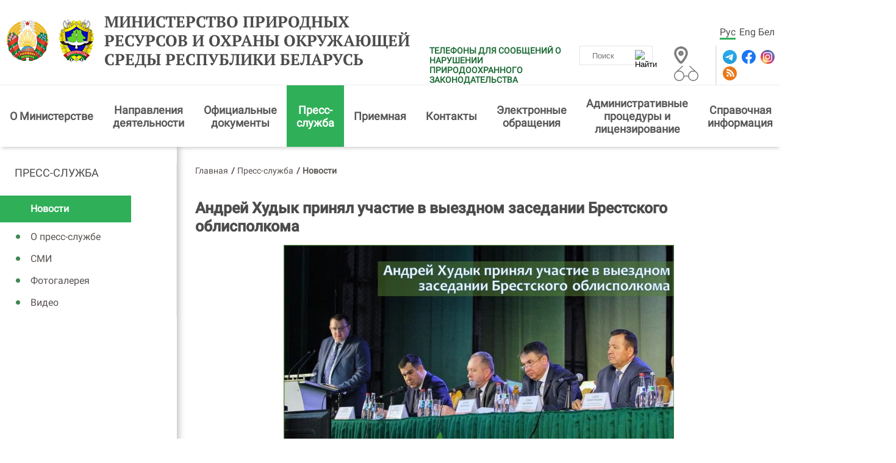

--- FILE ---
content_type: text/html; charset=UTF-8
request_url: https://minpriroda.gov.by/ru/news-ru/view/andrej-xudyk-prinjal-uchastie-v-vyezdnom-zasedanii-brestskogo-oblispolkoma-4737/
body_size: 10214
content:
            <!DOCTYPE HTML>
<html  lang="ru-RU">
<head>
    <title>Андрей Худык принял участие в выездном заседании Брестского облисполкома | Новости | Министерство природных ресурсов и охраны окружающей среды Республики Беларусь</title>
    <meta charset="UTF-8"/>
    <meta http-equiv="Content-Type" content="text/html; charset=utf-8"/>
    <meta name="viewport" content="width=device-width"/>
 <link rel="stylesheet" href="/styles/design/owl.carousel.min.css">    
<link rel="stylesheet" href="/styles/design/general_styles.css" type="text/css" />
    <link rel="stylesheet" href="/styles/design/mCustomScrollbar.min.css" type="text/css" />
    <link rel="stylesheet" href="/styles/design/styles.css" type="text/css" />
    <link rel="stylesheet" href="/styles/design/tr_styles.css" type="text/css" />
    <link rel="icon" href="/desimages/favicon.gif" type="image/gif"/>
    <meta name="keywords" content=""/>
    <meta name="description" content=" "/>
                <meta property="og:locale" content="ru_RU" />
                            <meta property="og:site_name" content="" />
                            <meta property="og:title" content="Андрей Худык принял участие в выездном заседании Брестского облисполкома" />
                            <meta property="og:type" content="article" />
                            <meta property="og:url" content="https://minpriroda.gov.by/ru/news-ru/view/andrej-xudyk-prinjal-uchastie-v-vyezdnom-zasedanii-brestskogo-oblispolkoma-4737" />
                            <meta property="og:image" content="https://minpriroda.gov.by/images/storage/news/000075_940210_big.jpg" />
                            <meta property="og:description" content="" />
                            <meta property="og:section" content="Новости" />
                            <meta property="article:published_time" content="2023-02-28 18:54:00" />
                            <meta property="article:modified_time" content="2023-03-01 14:30:19" />
                                        
                
        

<script>
    
  if (/*@cc_on!@*/false && document.documentMode === 10) {
    document.documentElement.className+=' ie10';
  }
  if (!(window.ActiveXObject) && "ActiveXObject" in window) {
    document.documentElement.className+=' ie11';
  }
  
</script>
</head>
<body>   
        
        <div class="minpr_top_banners minpr_wrapper">
</div>
<div class="shadow">
    <div class="minpr_header clearfix">
        <div class="minpr_wrapper header_block">
            <div class="minpr_lang_logo">
                                <div class="minpr_logo">
                                                                    <a href="/" title="Министерство природных ресурсов и охраны окружающей среды Республики Беларусь"  target ="_self">
                             <img src="https://minpriroda.gov.by/images/storage/mimagelb/000823_6905bfe9eb63e4799a4335ad67eed8b6_work.jpg" alt="Министерство природных ресурсов и охраны окружающей среды Республики Беларусь" title="Министерство природных ресурсов и охраны окружающей среды Республики Беларусь" />
                        </a>

                                                                                       <a href="/" title="Министерство природных ресурсов и охраны окружающей среды Республики Беларусь"  target ="_self">
                             <img src="https://minpriroda.gov.by/images/storage/mimagelb/000823_d9da33b8fefa7346646cfe1c5e43b8a0_work.jpg" alt="Министерство природных ресурсов и охраны окружающей среды Республики Беларусь" title="Министерство природных ресурсов и охраны окружающей среды Республики Беларусь" />
                        </a>

                                       

                  
                                        <a id="header_title_logo" href="/ru" title="Министерство природных ресурсов и охраны окружающей среды Республики Беларусь" 
                 target ="_self">
                                Министерство природных ресурсов и охраны окружающей среды Республики Беларусь
            </a>
        
                </div>
            </div>

            <div class="minpr_social_map_and_search">

                <div class="first_line">
                    <div class="minpr_lang">
                                	<a  class="selected"  href="https://minpriroda.gov.by/ru/" title="Рус">Рус</a>
            	<a   href="https://minpriroda.gov.by/en/" title="Eng">Eng</a>
            	<a   href="https://minpriroda.gov.by/by/" title="Бел">Бел</a>
    
                    </div>
                </div>

                <div class="second_line">
                        <div class="info-warning">


                        <a class="info-warning__link" href="https://minpriroda.gov.by//ru/phone-reporting-ru" title="ТЕЛЕФОНЫ ДЛЯ СООБЩЕНИЙ О НАРУШЕНИИ ПРИРОДООХРАННОГО ЗАКОНОДАТЕЛЬСТВА"  target ="_blank">ТЕЛЕФОНЫ ДЛЯ СООБЩЕНИЙ О НАРУШЕНИИ ПРИРОДООХРАННОГО ЗАКОНОДАТЕЛЬСТВА</a>
        </div>

                    <div class="minpr_search">
                        <form class="minpr_form_search" method="get" target="_self" name="minpr_form_search" action="/ru/search-ru/getResults/">
        <input id="" class="minpr_form_search_item" type="text" name="search_str" placeholder="Поиск" value="">
        <input class="minpr_form_search_icon" type="image" alt="Найти" src="/desimages/search_btn_ico.png">
</form>                    </div>

                    <div class="vsv_and_map_box">
                        <div class="minpr_map">
                                                                                                        <a href="/ru/sitemap-ru/" title="Карта сайта"  target ="_blank">
                             <img src="https://minpriroda.gov.by/images/storage/mimagelb/001110_be90b33a8b968290c6db879052a08933_work.jpg" alt="Карта сайта" title="Карта сайта" />
                        </a>

                                       

                        </div>

                        <div class="vsv">
                                                                                                        <a href="/special/ru" title="версия для слабовидящих"  target ="_blank">
                             <img src="https://minpriroda.gov.by/images/storage/mimagelb/001109_3611c09109303004059739ca5eed1603_work.jpg" alt="версия для слабовидящих" title="версия для слабовидящих" />
                        </a>

                                       

                        </div>
                    </div>

                    <div class="minpr_social">
                                                                        <a href="https://t.me/minpriroda_belarus" title="Telegram"  target ="_blank">
                             <img src="https://minpriroda.gov.by/images/storage/mimagelb/000826_c95221c1189e788c6569cdd7724a15fc_work.svg" alt="Telegram" title="Telegram" />
                        </a>

                                                                                       <a href="https://www.facebook.com/minpriroda.gov.by" title="Facebook"  target ="_blank">
                             <img src="https://minpriroda.gov.by/images/storage/mimagelb/000826_5dee6a98f1bb11ab6f94af2fa1ed61ac_work.svg" alt="Facebook" title="Facebook" />
                        </a>

                                                                                       <a href="https://instagram.com/minpriroda.gov.by" title="Instagram"  target ="_blank">
                             <img src="https://minpriroda.gov.by/images/storage/mimagelb/000826_dadacb81a7633806b9044ab6a4a61e95_work.svg" alt="Instagram" title="Instagram" />
                        </a>

                                                                                       <a href="/ru/rss-ru" title="RSS"  target ="_blank">
                             <img src="https://minpriroda.gov.by/images/storage/mimagelb/000826_459111acd21c815ccce9dbf8abd3082d_work.svg" alt="RSS" title="RSS" />
                        </a>

                                       

                    </div>
                </div>

            </div>

            
        </div>
    </div>
    <div class="minpr_wrapper"> 
        <div class="minpr_menu">
            <span onclick="open_menu('minpr_menu_list')" class="minpr_menu_list_btn"></span>
                <ul id="minpr_menu_list" class="minpr_menu_list secondary_page_menu">
        	
                                     
                        <li class=" with_submenu">
                <div class="item">
                                            <a class="minp_menu_item_1"  href="https://minpriroda.gov.by/ru/new_url_1439334141-ru/" title="О&amp;nbsp;Министерстве">О&nbsp;Министерстве</a>
                        <span class="click_point"><img src="/desimages/white_arrow.svg"></span>                                    </div>
                                                                                <ul class="minp_menu_second">
    	
        <li>
                            <a class="minp_menu_item_2 
                " 
                 href="https://minpriroda.gov.by/ru/1-ru/" title="Руководство">Руководство</a>
                
                    </li>
    	
        <li>
                            <a class="minp_menu_item_2 
                " 
                 href="https://minpriroda.gov.by/ru/strukturn-ru/" title="Структурные подразделения Министерства">Структурные подразделения Министерства</a>
                
                    </li>
    	
        <li>
                            <a class="minp_menu_item_2 
                " 
                 href="https://minpriroda.gov.by/ru/territor-ru/" title="Комитеты природных ресурсов и охраны окружающей среды">Комитеты природных ресурсов и охраны окружающей среды</a>
                
                    </li>
    	
        <li>
                            <a class="minp_menu_item_2 
                " 
                 href="https://minpriroda.gov.by/ru/podchin-ru/" title="Государственные организации, подчиненные Министерству">Государственные организации, подчиненные Министерству</a>
                
                    </li>
    </ul>                            </li>
        	
                                     
                        <li class=" with_submenu">
                <div class="item">
                                            <a class="minp_menu_item_1"  href="https://minpriroda.gov.by/ru/napravlenia-ru/" title="Направления деятельности">Направления деятельности</a>
                        <span class="click_point"><img src="/desimages/white_arrow.svg"></span>                                    </div>
                                                                                <ul class="minp_menu_second">
    	
        <li>
                            <a class="minp_menu_item_2 
                " 
                 href="https://minpriroda.gov.by/ru/minsyrbaza-ru/" title="Охрана и использование недр">Охрана и использование недр</a>
                
                    </li>
    	
        <li>
                            <a class="minp_menu_item_2 
                " 
                 href="https://minpriroda.gov.by/ru/atmosf-ru/" title="Охрана атмосферного воздуха и озонового слоя">Охрана атмосферного воздуха и озонового слоя</a>
                
                    </li>
    	
        <li>
                            <a class="minp_menu_item_2 
                " 
                 href="https://minpriroda.gov.by/ru/vodnres-ru/" title="Охрана и использование водных ресурсов">Охрана и использование водных ресурсов</a>
                
                    </li>
    	
        <li>
                            <a class="minp_menu_item_2 
                " 
                 href="https://minpriroda.gov.by/ru/gidrometeo-ru/" title="Гидрометеорологическая деятельность">Гидрометеорологическая деятельность</a>
                
                    </li>
    	
        <li>
                            <a class="minp_menu_item_2 
                " 
                 href="https://minpriroda.gov.by/ru/otxody-ru/" title="Обращение с отходами">Обращение с отходами</a>
                
                    </li>
    	
        <li>
                            <a class="minp_menu_item_2 
                " 
                 href="https://minpriroda.gov.by/ru/mejdunsotr-ru/" title="Международное сотрудничество">Международное сотрудничество</a>
                
                    </li>
    	
        <li>
                            <a class="minp_menu_item_2 
                " 
                 href="https://minpriroda.gov.by/ru/new_url_1456915075-ru/" title="Государственная экологическая экспертиза">Государственная экологическая экспертиза</a>
                
                    </li>
    	
        <li>
                            <a class="minp_menu_item_2 
                " 
                 href="https://minpriroda.gov.by/ru/biolog-landsh-raznoobr-ru/" title="Биологическое и ландшафтное разнообразие">Биологическое и ландшафтное разнообразие</a>
                
                    </li>
    </ul>                            </li>
        	
                                     
                        <li class=" with_submenu">
                <div class="item">
                                            <a class="minp_menu_item_1"  href="https://minpriroda.gov.by/ru/legistation-ru/" title="Официальные документы">Официальные документы</a>
                        <span class="click_point"><img src="/desimages/white_arrow.svg"></span>                                    </div>
                                                                                <ul class="minp_menu_second">
    	
        <li>
                            <a class="minp_menu_item_2 
                " 
                 href="https://minpriroda.gov.by/ru/new_url_2021409500-ru/" title="План подготовки Минприроды проектов нормативных правовых актов на 2025 год">План подготовки Минприроды проектов нормативных правовых актов на 2025 год</a>
                
                    </li>
    	
        <li>
                            <a class="minp_menu_item_2 
                " 
                 href="https://minpriroda.gov.by/ru/new_url_48435565-ru/" title="Законы в области охраны окружающей среды">Законы в области охраны окружающей среды</a>
                
                    </li>
    	
        <li>
                            <a class="minp_menu_item_2 
                " 
                 href="https://minpriroda.gov.by/ru/strategs-ru/" title="Стратегии">Стратегии</a>
                
                    </li>
    	
        <li>
                            <a class="minp_menu_item_2 
                " 
                 href="https://minpriroda.gov.by/ru/docs-ru/" title="Документы">Документы</a>
                
                    </li>
    	
        <li>
                            <a class="minp_menu_item_2 
                " 
                 href="http://www.ecoinfo.by/content/7058.html\/" title="Техническое нормирование и стандартизация в области охраны окружающей среды и природопользования" >Техническое нормирование и стандартизация в области охраны окружающей среды и природопользования</a>
                
                    </li>
    </ul>                            </li>
        	
                                     
                                                                    <li class="li_first_level_selected with_submenu">
                <div class="item">
                                            <a class="minp_menu_item_1"  href="https://minpriroda.gov.by/ru/press-service-page-ru/" title="Пресс-служба">Пресс-служба</a>
                        <span class="click_point"><img src="/desimages/white_arrow.svg"></span>                                    </div>
                                                                                <ul class="minp_menu_second">
    	
        <li>
                            <a class="minp_menu_item_2 
                " 
                 href="https://minpriroda.gov.by/ru/press_sluzhba-ru/" title="О пресс-службе">О пресс-службе</a>
                
                    </li>
    	
        <li>
                            <a class="minp_menu_item_2 
                " 
                 href="https://minpriroda.gov.by/ru/news-ru/" title="Новости">Новости</a>
                
                    </li>
    	
        <li>
                            <a class="minp_menu_item_2 
                " 
                 href="https://minpriroda.gov.by/ru/smi-ru/" title="СМИ">СМИ</a>
                
                    </li>
    	
        <li>
                            <a class="minp_menu_item_2 
                " 
                 href="https://minpriroda.gov.by/ru/photos-ru/" title="Фотогалерея">Фотогалерея</a>
                
                    </li>
    	
        <li>
                            <a class="minp_menu_item_2 
                " 
                 href="https://minpriroda.gov.by/ru/video-ru/" title="Видео">Видео</a>
                
                    </li>
    </ul>                            </li>
        	
                                     
                        <li class=" with_submenu">
                <div class="item">
                                            <a class="minp_menu_item_1"  href="https://minpriroda.gov.by/ru/priemn-ru/" title="Приемная">Приемная</a>
                        <span class="click_point"><img src="/desimages/white_arrow.svg"></span>                                    </div>
                                                                                <ul class="minp_menu_second">
    	
        <li>
                            <a class="minp_menu_item_2 
                " 
                 href="https://minpriroda.gov.by/ru/grafik-ru/" title="График приема граждан">График приема граждан</a>
                
                    </li>
    	
        <li>
                            <a class="minp_menu_item_2 
                " 
                 href="https://minpriroda.gov.by/ru/new_url_591111653-ru/" title="График проведения прямых телефонных линий в январе 2026 года">График проведения прямых телефонных линий в январе 2026 года</a>
                
                    </li>
    	
        <li>
                            <a class="minp_menu_item_2 
                " 
                 href="https://minpriroda.gov.by/ru/ptl-gl-ru/" title="График проведения прямых телефонных линий и горячих линий работниками Минприроды">График проведения прямых телефонных линий и горячих линий работниками Минприроды</a>
                
                    </li>
    	
        <li>
                            <a class="minp_menu_item_2 
                " 
                 href="https://minpriroda.gov.by/ru/grafik-pr-ru/" title="График проведения выездных приемов граждан">График проведения выездных приемов граждан</a>
                
                    </li>
    </ul>                            </li>
        	
                                     
                        <li class=" with_submenu">
                <div class="item">
                                            <a class="minp_menu_item_1"  href="https://minpriroda.gov.by/ru/kontakt/" title="Контакты">Контакты</a>
                        <span class="click_point"><img src="/desimages/white_arrow.svg"></span>                                    </div>
                                                                                <ul class="minp_menu_second">
    	
        <li>
                            <a class="minp_menu_item_2 
                " 
                 href="https://minpriroda.gov.by/ru/rejim-ru/" title="Режим работы">Режим работы</a>
                
                    </li>
    	
        <li>
                            <a class="minp_menu_item_2 
                " 
                 href="https://minpriroda.gov.by/ru/new_url_2129757460-ru/" title="Круглосуточные телефоны">Круглосуточные телефоны</a>
                
                    </li>
    </ul>                            </li>
        	
                                     
                        <li class=" with_submenu">
                <div class="item">
                                            <a class="minp_menu_item_1"  href="https://minpriroda.gov.by/ru/elobrasch-obsch-ru/" title="Электронные обращения">Электронные обращения</a>
                        <span class="click_point"><img src="/desimages/white_arrow.svg"></span>                                    </div>
                                                                                <ul class="minp_menu_second">
    	
        <li>
                            <a class="minp_menu_item_2 
                " 
                 href="https://minpriroda.gov.by/ru/social_reception-ru/" title="Электронные обращения">Электронные обращения</a>
                
                    </li>
    	
        <li>
                            <a class="minp_menu_item_2 
                " 
                 href="https://minpriroda.gov.by/ru/odno-okno-ru/" title="Одно окно">Одно окно</a>
                
                    </li>
    </ul>                            </li>
        	
                                     
                        <li class=" with_submenu">
                <div class="item">
                                            <a class="minp_menu_item_1"  href="https://minpriroda.gov.by/ru/admprlits-ru/" title="Административные процедуры и лицензирование">Административные процедуры и лицензирование</a>
                        <span class="click_point"><img src="/desimages/white_arrow.svg"></span>                                    </div>
                                                                                <ul class="minp_menu_second">
    	
        <li>
                            <a class="minp_menu_item_2 
                " 
                 href="https://minpriroda.gov.by/ru/adm_pr-ru/" title="Административные процедуры">Административные процедуры</a>
                
                    </li>
    	
        <li>
                            <a class="minp_menu_item_2 
                " 
                 href="https://minpriroda.gov.by/ru/1829680223-ru/" title="Лицензии, лицензируемые виды деятельности">Лицензии, лицензируемые виды деятельности</a>
                
                    </li>
    </ul>                            </li>
        	
                                     
                        <li class=" with_submenu">
                <div class="item">
                                            <a class="minp_menu_item_1"  href="https://minpriroda.gov.by/ru/spravochnayainf-ru/" title="Справочная информация">Справочная информация</a>
                        <span class="click_point"><img src="/desimages/white_arrow.svg"></span>                                    </div>
                                                                                <ul class="minp_menu_second">
    	
        <li>
                            <a class="minp_menu_item_2 
                " 
                 href="https://minpriroda.gov.by/ru/metodrekomend/" title="Методологические рекомендации">Методологические рекомендации</a>
                
                    </li>
    	
        <li>
                            <a class="minp_menu_item_2 
                " 
                 href="https://minpriroda.gov.by/ru/new_url_270350107-ru/" title="О ведении бизнеса">О ведении бизнеса</a>
                
                    </li>
    	
        <li>
                            <a class="minp_menu_item_2 
                " 
                 href="https://minpriroda.gov.by/ru/nedra/" title="Информация для недропользователей">Информация для недропользователей</a>
                
                    </li>
    	
        <li>
                            <a class="minp_menu_item_2 
                " 
                 href="https://minpriroda.gov.by/ru/patanne-adkaz-ru/" title="Вопрос-ответ/разъяснения НПА">Вопрос-ответ/разъяснения НПА</a>
                
                    </li>
    	
        <li>
                            <a class="minp_menu_item_2 
                " 
                 href="https://minpriroda.gov.by/ru/vakancii-ru/" title="Вакансии">Вакансии</a>
                
                    </li>
    	
        <li>
                            <a class="minp_menu_item_2 
                " 
                 href="https://minpriroda.gov.by/ru/gos-kadastr-othodov-ru/" title="Единая система сбора и учета отходов">Единая система сбора и учета отходов</a>
                
                    </li>
    	
        <li>
                            <a class="minp_menu_item_2 
                " 
                 href="https://minpriroda.gov.by/ru/gosudarstvennyj-znak-kachestva-ru/" title="Государственный знак качества">Государственный знак качества</a>
                
                    </li>
    	
        <li>
                            <a class="minp_menu_item_2 
                " 
                 href="https://minpriroda.gov.by/ru/svod-reestr-ru/" title="Сводный реестр экономической оценки экосистемных услуг">Сводный реестр экономической оценки экосистемных услуг</a>
                
                    </li>
    </ul>                            </li>
        	
                                     
                        <li class=" with_submenu">
                <div class="item">
                                            <a class="minp_menu_item_1"  href="https://minpriroda.gov.by/ru/inform-resursy-ru/" title="Информационные ресурсы">Информационные ресурсы</a>
                        <span class="click_point"><img src="/desimages/white_arrow.svg"></span>                                    </div>
                                                                                <ul class="minp_menu_second">
    	
        <li>
                            <a class="minp_menu_item_2 
                " 
                 href="https://minpriroda.gov.by/ru/reestri/" title="Реестры объектов">Реестры объектов</a>
                
                    </li>
    	
        <li>
                            <a class="minp_menu_item_2 
                " 
                 href="https://minpriroda.gov.by/ru/new_url_19948904-ru/" title="Электронные информационные ресурсы">Электронные информационные ресурсы</a>
                
                    </li>
    </ul>                            </li>
            </ul>

        </div>
    </div>

</div>
<div id="js-block-1"></div>                <div class="minpr_wrapper shadow2">
            <div class="wrapper_center_cols clearfix ">
                                                                      <div class="minpr_menu_div" id="sticky-aside">
        <ul  id="stick-menu" class="minpr_menu_list">
            	
                <li>
                                            <a class="minp_menu_item_1"  href="https://minpriroda.gov.by/ru/press-service-page-ru/" title="Пресс-служба">Пресс-служба</a>
                        
                                                                                                <ul class="minp_menu_second">
    	
        <li>
                            <a class="minp_menu_item_2 
                minpr_selected" 
                 href="https://minpriroda.gov.by/ru/news-ru/" title="Новости">Новости</a>
                
                    </li>
    	
        <li>
                            <a class="minp_menu_item_2 
                " 
                 href="https://minpriroda.gov.by/ru/press_sluzhba-ru/" title="О пресс-службе">О пресс-службе</a>
                
                    </li>
    	
        <li>
                            <a class="minp_menu_item_2 
                " 
                 href="https://minpriroda.gov.by/ru/smi-ru/" title="СМИ">СМИ</a>
                
                    </li>
    	
        <li>
                            <a class="minp_menu_item_2 
                " 
                 href="https://minpriroda.gov.by/ru/photos-ru/" title="Фотогалерея">Фотогалерея</a>
                
                    </li>
    	
        <li>
                            <a class="minp_menu_item_2 
                " 
                 href="https://minpriroda.gov.by/ru/video-ru/" title="Видео">Видео</a>
                
                    </li>
    </ul>                                    </li>
                    </ul>
    </div>

                                <div class="minpr_inner_left_col row">
                    <div class="adaptive-column">
                                        <div class="minpr_taxonomy">
    <div class="minpr_tax_inner">
        <a href="/ru/">Главная</a><span>&#47;</span>
                                                   <a href="/ru/press-service-page-ru/">Пресс-служба</a><span>&#47;</span>
                                                                <span>Новости</span>
                        </div>
</div>
                                        <div class="minpr_content">
    <div class="minpr_content_edit">
    <h1>Андрей Худык принял участие в выездном заседании Брестского облисполкома</h1>
            <div class="minpr_image_box clearfix">
            <div class="minpr_image news_image">
                <img src="https://minpriroda.gov.by/images/storage/news/000075_940210_big.jpg" 
                     title="" 
                     alt=""/> 
            </div>
            <div class="minpr_image_title"></div>
        </div>
        <div class="dateNews">28.02.2023</div>
        <div class="minpr_content_inner">
<div style="text-align: justify; font-size: 14px;"><i>Информация дополнена 01.03.2023</i> 
</div>
<div style="text-align: justify; font-size: 14px;"><i><br /></i>
</div> 
<div style="text-align: justify;"><b>Сегодня Министр природных ресурсов и охраны окружающей среды Андрей Худык с целью участия в выездном заседании Брестского областного исполнительного комитета совершил рабочий визит в Жабинковский район Брестчины.</b> 
</div> 
<div style="text-align: justify;"><br /> 
</div> 
<div style="text-align: justify;">Среди участников мероприятия – помощник Президента – инспектор по Брестской области Валерий Вакульчик, губернатор Брестского региона Юрий Шулейко и его заместители, представители местных органов власти, руководители предприятий районов области.
</div> 
<div style="text-align: justify;"> 
 <div class="news_accent_block"><b>В ходе заседания рассмотрен широкий круг важных для региона вопросов:</b> меры по восстановлению мелиоративных земель, надлежащему содержанию мелиоративных и водохозяйственных систем, эффективность выполнения мероприятий по наведению порядка на земле, подготовка к проведению весенних полевых работ в сельскохозяйственных организациях региона.
 
 
 
 
 
 </div> 
 <div><b>Министром отмечены в целом положительные результаты проводимой в Брестской области работы местных органов власти, территориальных органов Минприроды и заинтересованных служб по вопросам наведения порядка на земле. </b>Одним из подтверждений чему является номинирование на победу 10 городов Брестчины (из 26 городов-участников со всех регионов страны) в республиканском смотре санитарного состояния и благоустройства населенных пунктов.
 
 
 
 
 
 </div> 
 <div><img width="640" height="427" alt="" style="width: 640px; height: 427px;" class="img_no" src="/uploads/files/foto4-1.jpg" /> 
 </div> 
 <div>В то же время, <b>Андрей Худык указал на проблемные вопросы, имеющиеся в Брестском регионе:</b> обращено внимание на необходимость завершения в 2023 году работ по закрытию и рекультивации всех мини-полигонов твердых коммунальных отходов (ТКО) и активизации деятельности уполномоченных структур по совершенствованию системы обращения с ТКО в населенных пунктах области.
 
 
 
 
 
 </div> 
 <div><br /> 
 </div> 
 <div><b>По вопросу принимаемых мер по восстановлению мелиорированных земель, надлежащему содержанию мелиоративных и водохозяйственных систем Брестской области главой природоохранного ведомства подчеркнута важность выработки райисполкомами и землепользователями конкретных предложений</b> для включения в Комплекс первоочередных мероприятий на 2023 год по совершенствованию сохранения водных ресурсов, разрабатываемый на республиканском уровне. С председателями райисполкомов также обсуждены вопросы влияния происходящих климатических изменений на ведение хозяйственной деятельности в Брестском регионе. 
 
 
 
 
 </div> 
 <div class="news_accent_block"> 
 <div><b>23 января текущего года Правительством сформирована межведомственная рабочая группа, которой поставлена задача выработать предложения и сформировать комплекс первоочередных мероприятий на 2023 год по совершенствованию сохранения водных ресурсов</b>, в том числе направленных на:
 
 
 
 
 
 </div> 
 <div><br /> 
 </div> 
 <div>аккумуляцию поверхностных вод в искусственных и естественных водоемах страны;
 
 
 
 
 
 </div> 
 <div><br /> 
 </div> 
 <div>стабилизацию негативных русловых процессов, в том числе регулирование уровенного режима основных водотоков (рек Днепр, Западная Двина, Неман, Припять);
 
 
 
 
 
 </div> 
 <div><br /> 
 </div> 
 <div>перевод осушительных мелиоративных систем в осушительно-увлажнительные с устройством водорегулирующих сооружений;
 
 
 
 
 
 </div> 
 <div><br /> 
 </div> 
 <div>развитие защитного лесоразведения на сельскохозяйственных землях;
 
 
 
 
 
 </div> 
 <div><br /> 
 </div> 
 <div>принятие иных мер по устойчивому развитию растениеводства в складывающихся климатических условиях.
 
 
 
 
 
 </div> 
 <div><br /> 
 </div> 
 <div>В состав межведомственной рабочей группы вошли представители Минприроды, Минсельхозпрода, Минтранса, НАН Беларуси, а также ряда научных организаций страны. 
 
 
 
 
 </div> 
 </div> 
 <div>В выездной части мероприятия участники ознакомились с работой по подготовке к весеннее-полевым работам ряда сельскохозяйственных предприятий Жабинковского района, среди них открытые акционерные общества «Жабинковская сельгостехника» и «Вознесенский». Кроме того, посещены ПМК-19, входящий в состав унитарного предприятия «Брестводстрой», и историко-экспозиционный комплекс развития мелиоративных земель имени Н.А. Климовича, действующий на базе передвижной механизированной колонны в Жабинке.
 
 
 
 
 
 </div> 
</div> 
<div style="text-align: justify;"><img width="640" height="427" alt="" style="width: 640px; height: 427px;" class="img_no" src="/uploads/files/5-1-2-3-4-5-6-7-8-9-10-11-12-13-14-15-16.jpg" /> 
</div> 
<div style="text-align: justify;"><img width="640" height="427" alt="" style="width: 640px; height: 427px;" class="img_no" src="/uploads/files/7-1-2-3-4-5-6-7-8.jpg" /> 
</div> 
<div style="text-align: justify;"><img width="640" height="427" alt="" style="width: 640px; height: 427px;" class="img_no" src="/uploads/files/10-1-2-3.jpg" /> 
</div> 
<div style="text-align: justify;"><img width="640" height="427" alt="" style="width: 640px; height: 427px;" class="img_no" src="/uploads/files/11-1-2-3-4-5-6-7-8.jpg" /> 
</div> 
<div style="text-align: justify;">В завершение рабочей поездки Андрей Худык встретился с трудовым коллективом Жабинковской районной инспекции природных ресурсов и охраны окружающей среды, ознакомился с результатами ее деятельности и акцентировал внимание членов трудового коллектива на задачах, стоящих перед территориальными органами Минприроды в текущем году.
</div></div>
    </div>
    
    </div>
    
     


<div class="clearfix"> </div>
<div class="counters_share">
        <div class="share">
        Поделиться
    </div>
    
                        
<script type="text/javascript">(function(w,doc) {
if (!w.__utlWdgt ) {
    w.__utlWdgt = true;
    var d = doc, s = d.createElement('script'), g = 'getElementsByTagName';
    s.type = 'text/javascript'; s.charset='UTF-8'; s.async = true;
    s.src = ('https:' == w.location.protocol ? 'https' : 'http')  + '://w.uptolike.com/widgets/v1/uptolike.js';
    var h=d[g]('body')[0];
    h.appendChild(s);
}})(window,document);
</script>
<div data-mobile-view="true" data-share-size="30" data-like-text-enable="false" data-background-alpha="0.0" data-pid="1763678" data-mode="share" data-background-color="#ffffff" data-share-shape="round-rectangle" data-share-counter-size="12" data-icon-color="#ffffff" data-mobile-sn-ids="fb.vk.tw.ok.wh.vb.tm." data-text-color="#000000" data-buttons-color="#FFFFFF" data-counter-background-color="#ffffff" data-share-counter-type="disable" data-orientation="horizontal" data-following-enable="false" data-sn-ids="fb.vk.tw.ok.tm." data-preview-mobile="false" data-selection-enable="true" data-exclude-show-more="false" data-share-style="1" data-counter-background-alpha="1.0" data-top-button="false" class="uptolike-buttons" ></div>

            
        

</div>

    <span class="print_right"><a href="/printv/ru/news-ru/view/andrej-xudyk-prinjal-uchastie-v-vyezdnom-zasedanii-brestskogo-oblispolkoma-4737/" onclick="window.open('/printv/ru/news-ru/view/andrej-xudyk-prinjal-uchastie-v-vyezdnom-zasedanii-brestskogo-oblispolkoma-4737/');return false" class="print_icon">Версия для печати</a></span>

<a class="all_link" href="/ru/news-ru/" title="Все новости">Все новости</a>






                    </div>
                                                                        <div class="last-news-block">

    <h2>
        ПОСЛЕДНИЕ НОВОСТИ
    </h2>


      
        <div class="minp_last_n_inner_item clearfix">
                                                            <a class="news_link"  href="https://minpriroda.gov.by/ru/news-ru/view/ministr-prirodnyx-resursov-i-oxrany-okruzhajuschej-sredy-sergej-masljak-pozdravil-kolleg-i-veteranov-otrasli-6550/"   title="Министр природных ресурсов и охраны окружающей среды Сергей Масляк поздравил коллег и ветеранов отрасли с Новым 2026 годом и Рождеством Христовым!">
                                    <div class="image embed-responsive">
                        <img class="embed-responsive-item" src="https://minpriroda.gov.by/images/storage/news/000075_635237_small.jpg" alt="" title=""/>
                    </div>
                                <div class="info">
                    <span class="minp_news_item_data">31.12.2025</span>
                    <span class="minp_news_item_text">Министр природных ресурсов и охраны окружающей среды Сергей Масляк поздравил коллег и ветеранов отрасли с Новым 2026 годом и Рождеством Христовым!</span>
                    <span class="minpr_news_item_descript"> </span>
                </div>
            </a>
        </div>
      
        <div class="minp_last_n_inner_item clearfix">
                                                            <a class="news_link"  href="https://minpriroda.gov.by/ru/news-ru/view/k-svedeniju-juridicheskix-lits-osuschestvljajuschix-dejatelnost-svjazannuju-s-vybrosami-zagrjaznjajuschix-6549/"   title="К сведению юридических лиц, осуществляющих деятельность, связанную с выбросами загрязняющих веществ в атмосферный воздух">
                                    <div class="image embed-responsive">
                        <img class="embed-responsive-item" src="https://minpriroda.gov.by/images/storage/news/000075_168619_small.jpg" alt="" title=""/>
                    </div>
                                <div class="info">
                    <span class="minp_news_item_data">31.12.2025</span>
                    <span class="minp_news_item_text">К сведению юридических лиц, осуществляющих деятельность, связанную с выбросами загрязняющих веществ в атмосферный воздух</span>
                    <span class="minpr_news_item_descript"> </span>
                </div>
            </a>
        </div>
      
        <div class="minp_last_n_inner_item clearfix">
                                                            <a class="news_link"  href="https://minpriroda.gov.by/ru/news-ru/view/respublikanskaja-aktsija-ot-vsej-dushi-prodolzhaetsja-v-belarusi-6545/"   title="Республиканская акция «От всей души» продолжается в Беларуси">
                                    <div class="image embed-responsive">
                        <img class="embed-responsive-item" src="https://minpriroda.gov.by/images/storage/news/000075_743017_small.jpg" alt="" title=""/>
                    </div>
                                <div class="info">
                    <span class="minp_news_item_data">29.12.2025</span>
                    <span class="minp_news_item_text">Республиканская акция «От всей души» продолжается в Беларуси</span>
                    <span class="minpr_news_item_descript"> </span>
                </div>
            </a>
        </div>
    </div> 
                          
                        
                     
                  
                  
                                                    
                                    </div>
            </div>
        </div>
            <div class="clearfix"> </div>

<div class="minpr_footer">

    <div class="footer_menu clearfix">
                        <div class="footer_menu_block">
        <span class="menu_btn" onclick="open_menu('footer_content');"></span>
        <ul class="footer_menu_content" id="footer_content">
            	
                <li class="one_menu">
                                            <a  href="https://minpriroda.gov.by/ru/new_url_1439334141-ru/" title="О Министерстве">О Министерстве</a>
                        
                                                                    <ul>
    	
        <li>
                            <a  href="https://minpriroda.gov.by/ru/1-ru/" title="Руководство">Руководство</a>
                
                    </li>
    	
        <li>
                            <a  href="https://minpriroda.gov.by/ru/strukturn-ru/" title="Структурные подразделения Министерства">Структурные подразделения Министерства</a>
                
                    </li>
    	
        <li>
                            <a  href="https://minpriroda.gov.by/ru/territor-ru/" title="Комитеты природных ресурсов и охраны окружающей среды">Комитеты природных ресурсов и охраны окружающей среды</a>
                
                    </li>
    	
        <li>
                            <a  href="https://minpriroda.gov.by/ru/podchin-ru/" title="Государственные организации, подчиненные Министерству">Государственные организации, подчиненные Министерству</a>
                
                    </li>
    </ul>                                    </li>
            	
                <li class="one_menu">
                                            <a  href="https://minpriroda.gov.by/ru/napravlenia-ru/" title="Направления деятельности">Направления деятельности</a>
                        
                                                                    <ul>
    	
        <li>
                            <a  href="https://minpriroda.gov.by/ru/minsyrbaza-ru/" title="Охрана и использование недр">Охрана и использование недр</a>
                
                    </li>
    	
        <li>
                            <a  href="https://minpriroda.gov.by/ru/atmosf-ru/" title="Охрана атмосферного воздуха и озонового слоя">Охрана атмосферного воздуха и озонового слоя</a>
                
                    </li>
    	
        <li>
                            <a  href="https://minpriroda.gov.by/ru/vodnres-ru/" title="Охрана и использование водных ресурсов">Охрана и использование водных ресурсов</a>
                
                    </li>
    	
        <li>
                            <a  href="https://minpriroda.gov.by/ru/gidrometeo-ru/" title="Гидрометеорологическая деятельность">Гидрометеорологическая деятельность</a>
                
                    </li>
    	
        <li>
                            <a  href="https://minpriroda.gov.by/ru/otxody-ru/" title="Обращение с отходами">Обращение с отходами</a>
                
                    </li>
    	
        <li>
                            <a  href="https://minpriroda.gov.by/ru/mejdunsotr-ru/" title="Международное сотрудничество">Международное сотрудничество</a>
                
                    </li>
    	
        <li>
                            <a  href="https://minpriroda.gov.by/ru/new_url_1456915075-ru/" title="Государственная экологическая экспертиза">Государственная экологическая экспертиза</a>
                
                    </li>
    	
        <li>
                            <a  href="https://minpriroda.gov.by/ru/biolog-landsh-raznoobr-ru/" title="Биологическое и ландшафтное разнообразие">Биологическое и ландшафтное разнообразие</a>
                
                    </li>
    	
        <li>
                            <a  href="https://minpriroda.gov.by/ru/httpminprirodagovbyruotvet/" title="Контрольная деятельность в области охраны окружающей среды">Контрольная деятельность в области охраны окружающей среды</a>
                
                    </li>
    </ul>                                    </li>
            	
                <li class="one_menu">
                                            <a  href="https://minpriroda.gov.by/ru/legistation-ru/" title="Официальные документы">Официальные документы</a>
                        
                                                                    <ul>
    	
        <li>
                            <a  href="https://minpriroda.gov.by/ru/new_url_2021409500-ru/" title="План подготовки Минприроды проектов нормативных правовых актов на 2025 год">План подготовки Минприроды проектов нормативных правовых актов на 2025 год</a>
                
                    </li>
    	
        <li>
                            <a  href="https://minpriroda.gov.by/ru/new_url_48435565-ru/" title="Законы в области охраны окружающей среды">Законы в области охраны окружающей среды</a>
                
                    </li>
    	
        <li>
                            <a  href="https://minpriroda.gov.by/ru/strategs-ru/" title="Стратегии">Стратегии</a>
                
                    </li>
    	
        <li>
                            <a  href="https://minpriroda.gov.by/ru/docs-ru/" title="Документы">Документы</a>
                
                    </li>
    </ul>                                    </li>
            	
                <li class="one_menu">
                                            <a  href="https://minpriroda.gov.by/ru/press-service-page-ru/" title="Пресс-служба">Пресс-служба</a>
                        
                                                                    <ul>
    	
        <li>
                            <a  href="https://minpriroda.gov.by/ru/news-ru/" title="Новости">Новости</a>
                
                    </li>
    	
        <li>
                            <a  href="https://minpriroda.gov.by/ru/press_sluzhba-ru/" title="О пресс-службе">О пресс-службе</a>
                
                    </li>
    	
        <li>
                            <a  href="https://minpriroda.gov.by/ru/smi-ru/" title="СМИ">СМИ</a>
                
                    </li>
    	
        <li>
                            <a  href="https://minpriroda.gov.by/ru/photos-ru/" title="Фотогалерея">Фотогалерея</a>
                
                    </li>
    	
        <li>
                            <a  href="https://minpriroda.gov.by/ru/video-ru/" title="Видео">Видео</a>
                
                    </li>
    </ul>                                    </li>
                    </ul>
    </div>


        <div class="contacts">
	<div class="contacts_title">
            <div class="contacts_title_btn">                    Контакты
            </div>
        </div>
        <div class="minpr_address" id="footer_contacts_info"> <!-- адрес приёмной минприроды !-->
            
<div><b>Адрес</b>: 220004, г.Минск, ул.Коллекторная, 10,  
</div> 
<div><b>e-mail:</b> mail@minpriroda.gov.by  
</div> 
<div><b>Телефон приемной:</b> (+375 17) 200-66-91 
</div> 
<div><b>Телефон канцелярии:</b> (+375 17) 200-68-44
</div> 
<div><b>Факс:</b> (+375 17) 200-55-83 
</div>
        </div>
</div>    
    </div>

    <div class="minpr_wrapper">

        <div class="minpr_social">
            

        </div>

        <div class="footer_info">
            &copy; Министерство природных ресурсов и охраны окружающей среды Республики Беларусь,  2026 <br/>
            Разработка и поддержка сайта <a href="http://develop.belta.by" title="БелТА">БЕЛТА</a>
        </div>
        <div class="counters">
                                    <!-- Google tag (gtag.js) -->
<script async 
src="https://www.googletagmanager.com/gtag/js?id=UA-27364831-1"></script>
<script>
   window.dataLayer = window.dataLayer || [];
   function gtag(){dataLayer.push(arguments);}
   gtag('js', new Date());

   gtag('config', 'UA-27364831-1');
</script>
            
                        <div id="widget__pogoda" data-city_id="26851" style="min-width: 200px; max-width: 500px" aria-label="Прогноз погоды"></div><link href="https://pogoda.by/assets/static/widget/widget.css" rel="stylesheet"><script src="https://pogoda.by/assets/static/widget/widget.js" defer=""></script>

            
        

        </div>

        
    </div>
</div>

    <script type="text/javascript" src="/jscript/jquery.min.js"></script>

    <script type="text/javascript" src="/jscript/script.js"></script>







</body>
</html>    

--- FILE ---
content_type: text/css
request_url: https://minpriroda.gov.by/styles/design/general_styles.css
body_size: 1477
content:
@font-face {font-family: 'Open Sans'; 
	src: local('Open Sans'), 
            url('/fonts/OpenSans-Regular.ttf') format('truetype')}

@font-face {font-family: 'Open Sans Semibold'; 
	src: local('Open Sans Semibold'), 
            url('/fonts/OpenSans-SemiBold.ttf') format('truetype')}

@font-face {font-family: 'Open Sans Condensed'; 
	src: local('Open Sans Condensed'), 
            url('/fonts/OpenSans_Condensed-Regular.ttf') format('truetype')}

@font-face {font-family: 'Roboto Condensed'; 
	src: url('/fonts/RobotoCondensed-Regular.eot'); 
	src: local('Roboto Condensed'), 
            url('/fonts/RobotoCondensed-Regular.eot?#iefix') format('embedded-opentype'), 
            url('/fonts/RobotoCondensed-Regular.woff') format('woff'),
            url('/fonts/RobotoCondensed-Regular.ttf') format('truetype')}

@font-face {font-family: 'Roboto Medium'; 
	src: url('/fonts/Roboto-Medium.eot'); 
	src: local('Roboto-Medium'), 
            url('/fonts/Roboto-Medium.eot?#iefix') format('embedded-opentype'), 
            url('/fonts/Roboto-Medium.woff') format('woff'),
            url('/fonts/Roboto-Medium.ttf') format('truetype')}

@font-face {font-family: 'Roboto'; 
	src: url('/fonts/Roboto-Regular.eot'); 
	src: local('Roboto'), 
            url('/fonts/Roboto-Regular.eot?#iefix') format('embedded-opentype'), 
            url('/fonts/Roboto-Regular.woff') format('woff'),
            url('/fonts/Roboto-Regular.ttf') format('truetype')}

@font-face {font-family: 'PT Serif'; 
	src: url('/fonts/PT_Serif-Web-Bold.eot'); 
	src: local('PT Serif'), 
            url('/fonts/PT_Serif-Web-Bold.eot?#iefix') format('embedded-opentype'), 
            url('/fonts/PT_Serif-Web-Bold.woff') format('woff'),
            url('/fonts/PT_Serif-Web-Bold.ttf') format('truetype')}
			
html{font-size:100%;min-height:100%}

body{
    margin:0px;
    font-size: 18px;
    /*line-height: 1.33333;*/
    color: #4c4c4c;
    line-height: 1.5;
    font-family: 'Roboto', Arial, sans-serif;
    min-height:100%;
}

p {
    margin: 20px 0;
}

img {
    margin:5px 20px 5px 0px;
    border:0px;
    float:left;
    max-width: 100%;
}

a {
    text-decoration:none;
    color: #4c4c4c;
    font-size: 14px;
    line-height: 1.2;
    -webkit-transition: all 0.2s;
    -o-transition: all 0.2s;
    transition: all 0.2s;
}

a[href$="doc"],
a[href$="docx"],
a[href$="rtf"],
a[href$="zip"],
a[href$="rar"],
a[href$="pdf"],
a[href$="jpg"],
a[href$="jpeg"],
a[href$="pjpeg"],
a[href$="gif"],
a[href$="png"],
a[href$="xls"],
a[href$="xlsx"],
a[href$="txt"] {
    color: #1d6b36;
    font-size: 17px;
}


a:hover {
    text-decoration:underline;
}


h1, h2, h3, h4 {
    margin:0px;
    color: #4c4c4c;
    /*padding:0px 0px 0px 20px;*/
}
h1 {
    font-family: 'Roboto Medium';
    font-size: 25px;
    margin-bottom:15px;
    font-weight:normal;
    line-height: 1.2;
}
h2, h3, h4{clear:both;font-weight:bold;}
h2 {
    font-size: 20px;
    line-height: 1.2;
    margin-top:15px;
    margin-bottom:20px;
}

h3{margin-top:25px;margin-bottom: 10px;font-size: 18px;line-height: 1.3333;}
h4{margin-top:15px;margin-bottom: 5px;font-size:16px;}

h1 a, h2 a, h3 a, h4 a{text-decoration:none;cursor:pointer}
h1 a, h2 a, h3 a, h4 a{/*color:#fff;*/}

ol{margin:0px;padding:0px;counter-reset:item;list-style:none}

ol li {
    margin: 4px 0 4px 20px;
    display:block;
}

ol ol li{font-weight:normal}
ol>li:before {
    counter-increment:item;
    content:counters(item,".") '.';
    margin-right:5px;
    padding:0px;
    color: #4c4c4c;
}

ol ol>li:before{font-weight: normal;}


ul{margin:0px;padding:0px;list-style:none;}
ul li {
        margin: 4px 0 4px 0;
    padding-left: 20px;
    font-weight:bold;
    color:#4f4f4f;
    background:url("/desimages/circle2.png") 0px 11px no-repeat;
}
ul li:first-child{margin-top:10px;}
ul li:last-child{margin-bottom:5px;}
ul ul{margin:5px 0px 5px 5px;}
ul ul li{font-weight: normal}
ul li ul li ul{padding:0;}


table{border:none;margin:15px 0px;border-collapse:collapse;}
caption{font-size:16px;font-weight:bold;text-align:left;padding-bottom:10px;text-transform:uppercase;color:#e8ac0a;}
th, td{
    padding: 10px;
    vertical-align: top;
    text-align:left;
    border:none;
    color: #4c4c4c;
    font-size: 14px;
    line-height: 1.2;
}

th{
    text-align:center;
    background:#2faa57;
    color:#fff;
    font-size:14px;
    font-weight: bold;
}

tr:nth-child(even){background: #fff;}
tr:nth-child(odd){background: #f1f0ef;}
th td {
    color: #fff;
    vertical-align: middle;
    font-weight: bold;
}

td:last-child{border:none;}


hr{height:1px;border: 0px;border-top:3px solid #30af59;margin: 10px 0px}



/* ************* стили фото для прессы ************* */

.minpr_all_photo_press{border:1px solid #30af59;width:200px;clear:both;float:left;margin-right:3%;margin-top:15px;}
.minpr_all_photo_press h3{margin:10px 0 10px 20px;padding:0;}
.minpr_all_photo_press a{display:block;margin-left:20px;padding:0 30px 20px 0;text-align:right;background:url(/desimages/person-load.gif) no-repeat;color:#4f4f4f;}

/* ************* стили фото для прессы ************* */





--- FILE ---
content_type: text/css
request_url: https://minpriroda.gov.by/styles/design/styles.css
body_size: 27666
content:
* {box-sizing:border-box;}

.transition_02 {
    -webkit-transition: background-color 0.2s, color 0.2s, border-color 0.2s, opacity 0.2s;
    -o-transition: background-color 0.2s, color 0.2s, border-color 0.2s, opacity 0.2s;
    transition: background-color 0.2s, color 0.2s, border-color 0.2s, opacity 0.2s
}

.overflow_block {
  overflow-x: auto; 
}

.clearfix:after{content:"";display:table;clear:both;}

.minpr_wrapper,
.organizations,
.main_activities_box,
.minpr_photo_video,
.minpr_slider_banners,
.down_banners,
.resources_block   {
    position:relative;
    margin:0 auto;
    padding: 0 4px;
    min-width: 320px;
    max-width: 1620px;
    width:100%;
}

.show {
    display: block!important;
}

.minpr_top_banners{padding:0;width:100%;}
.minpr_top_banners a{display:block;margin:0 auto;width:100%;}
.minpr_top_banners a img{float:none;display:block;margin:0;padding:0;max-width:100%;}

.header_box {
    border-bottom: 1px solid #ededef;
}
.minpr_header {
    border-bottom: 1px solid #ededef;
}

.header_block {
    background: #fff;
}

.minpr_wrapper .minpr_lang_logo{
    padding: 20px 0 25px 10px;
    width:55%;
    float: left;
    background: #fff;
}
.minpr_wrapper .minpr_lang_logo .minpr_lang{display:inline-block;vertical-align:middle;width:11%;}
.minpr_wrapper .minpr_lang_logo .minpr_lang a{display:block;margin:8% 10% 8% 25%;padding:4%;font-size:14px;color:#fff;text-align:center;text-transform:uppercase;background:#8bb982;}
.minpr_wrapper .minpr_lang_logo .minpr_lang a:hover{text-decoration:none;background-color:#e8ac0a;}
.minpr_wrapper .minpr_lang_logo .minpr_lang a.selected{background:#e8ac0a;border:0px;}
.minpr_wrapper .minpr_lang_logo .minpr_logo{display:inline-block;vertical-align:middle;}

.minpr_wrapper .minpr_lang_logo .minpr_logo a:first-child{float:none;display:inline-block;vertical-align:middle;margin:0;padding:0;}
.minpr_wrapper .minpr_lang_logo .minpr_logo a:nth-child(2){float:none;display:inline-block;vertical-align:middle;margin:0;padding:0;}
.minpr_wrapper .minpr_lang_logo .minpr_logo a img {margin-right: 11px;}

#header_title_logo {
    display:inline-block;
/*    font-size: 24px;*/
    font-size: 26px;
    font-family: 'PT Serif', serif;
    line-height: 1.2;
    color: #4c4c4c;
    text-transform: uppercase;
    /*max-width: 650px;*/
    display: inline-block;
    vertical-align: middle;
    width: calc(100% - 165px);
}

.minpr_logo a:hover {text-decoration: none;}
.minpr_wrapper .minpr_menu{float:none;}
.minpr_wrapper .minpr_menu ul li{background:none;}
.minpr_wrapper .minpr_menu_list_btn{display:none;}

.minpr_wrapper .minpr_menu_list {
    margin:0;
    padding:0;
    /*display: table;*/
    display: flex;
}

.shadow {
    min-width: 320px;
    position: relative;
    z-index: 999;
    background: #fff;
    -webkit-box-shadow: 0px 5px 6px -3px rgba(0,0,0,0.2);
    -moz-box-shadow: 0px 5px 6px -3px rgba(0,0,0,0.2);
    box-shadow: 0px 5px 6px -3px rgba(0,0,0,0.2);
}

.shadow2 {
    background-color: #fff;
}

.minpr_menu .minpr_menu_list li .minp_menu_second {
    margin:0;
    padding:3% 0;
}

.minpr_menu .minpr_menu_list li .minp_menu_third, .minpr_menu .minpr_menu_list li .minp_menu_fourth{margin:0;padding:0 0 0 5%;}

.minpr_menu>.minpr_menu_list>li>a{color:#4f4f4f;}
.minpr_menu>.minpr_menu_list_btn{display:none;}

.minpr_wrapper .minpr_menu>.minpr_menu_list>li {
    /*display:table-cell;*/
    margin:0;
    padding: 0;
    position:relative;
    /*vertical-align:middle;*/
    display: flex;
    align-items: center;
}

.minpr_wrapper .minpr_menu>.minpr_menu_list>li >item {
    height: 100%;
}

.minpr_wrapper .minpr_menu>.minpr_menu_list>li:first-of-type {
    background-color: #30af59;
}

.minpr_wrapper .minpr_menu>.minpr_menu_list>li:first-of-type a.minp_menu_item_1 {
    color: #fff;
}

.minpr_wrapper .minpr_menu>.minpr_menu_list>.minpr_menu_list_back_none{background:none;}

@media all and (min-width:900px) {
.minpr_wrapper .minpr_menu>.minpr_menu_list>li:hover {
    background-color: #30af59;
    -webkit-transition: all 0.2s;
    -o-transition: all 0.2s;
    transition: all 0.2s;
}
.minpr_wrapper>.minpr_menu>.minpr_menu_list>li:hover>.minp_menu_second {
    display:block;
    position:absolute;
    min-width:270px;
    width:100%;
    top:100%;
    left:0;
    background: #fff;
    z-index:300;
    -webkit-box-shadow: 0px 5px 28px -2px rgba(0,0,0,0.39);
    -moz-box-shadow: 0px 5px 28px -2px rgba(0,0,0,0.39);
    box-shadow: 0px 5px 28px -2px rgba(0,0,0,0.39);
}

.minpr_wrapper>.minpr_menu>.minpr_menu_list>li:last-of-type:hover>.minp_menu_second {
    left: auto;
    right: 0;
}
.click_point {
    display: none;
}

.minpr_wrapper .minpr_menu_list {
    display: flex!important;
}
    }

.minpr_wrapper .minpr_menu>.minpr_menu_list>li:hover a.minp_menu_item_1 {
    color: #fff;
}

.minpr_wrapper .minpr_menu>.minpr_menu_list>.li_first_level_selected {
    background-color: #30af59;
}

.minpr_wrapper .minpr_menu>.minpr_menu_list>.li_first_level_selected a.minp_menu_item_1 {
    color: #fff;
}

.minpr_wrapper .minpr_menu>.minpr_menu_list>li a.minp_menu_item_1 {
   /*display:block;*/
   display: flex;
   align-items: center;
 font-size:18px;
 padding: 19px 16px;
 color: #575757;
 text-align: center;
 height: 100%;
}

.minpr_wrapper .minpr_menu>.minpr_menu_list>li > .item {
    height: 100%;
    display: flex;
    align-items: center;
}

.minpr_wrapper .minpr_menu>.minpr_menu_list>li a.minp_menu_item_1{text-decoration:none;}
.minpr_wrapper .minpr_menu>.minpr_menu_list>li>.minp_menu_second {
    display:none;
    width:100%;
}


.minpr_wrapper>.minpr_menu>.minpr_menu_list>li:hover>.minp_menu_second>li {
    margin:0;
    /*padding: 10px 20px;*/
    padding: 0;
    background:none;
}

.minpr_wrapper>.minpr_menu>.minpr_menu_list>li:hover>.minp_menu_second>li a {
    display:block;
    /*padding:0;*/
    padding: 10px 20px;
    font-size:16px;
    color: #585250;
}

.minpr_wrapper>.minpr_menu>.minpr_menu_list>li:hover>.minp_menu_second>li a:hover{text-decoration:underline;}

.minpr_wrapper>.minpr_menu>.minpr_menu_list>li>.minp_menu_second>li>.minp_menu_third>li>.minp_menu_fourth>li{margin:0;padding:0 0 1% 5%;}
.minpr_wrapper>.minpr_menu>li>.minp_menu_second>li>.minp_menu_third>li>.minp_menu_fourth>li a{display:block;margin:0 10% 10px 5%;padding:0;font-size:16px;color:#4f4f4f;}

.minpr_social_map_and_search {
    float: right;
    width: 45%;
    margin-top: 38px;
    padding-right: 10px;
    background: #fff;
}

.minpr_social_map_and_search .first_line {
    clear: both;
    overflow: hidden;
}

.minpr_social_map_and_search .second_line {
    display: flex;
    justify-content: flex-end;
    overflow: hidden;
}

@media all and (max-width:800px){
    .minpr_social_map_and_search .second_line{
        float: right;
    }
    
}

.minpr_social_map_and_search .minpr_lang {
    float: right;
    margin-bottom: 10px;
}

.minpr_social {
    padding: 3px 0 3px 6px;
    display: inline-block;
    vertical-align: middle;
    margin:0;
    border-left: 2px solid #e1e7e7;
}

.minpr_social a {
    display: inline-block;
    vertical-align: middle;
    padding:0;
}

.minpr_lang .selected {
    border: none;
    font-style: normal;
    padding: 0;
    margin-right: 2px;
    border-bottom: 3px solid #30ae58;
}

.minpr_lang a {
    font-size: 16px;
    line-height: 1;
    color: #4f4f4f;
}

.minpr_lang a:hover {
    text-decoration: none;
}

.minpr_social a img {
    margin: 0 0 0 4px;
    padding:0;
    max-width:100%;
    float: none;
    display: inline-block;
    vertical-align: middle;
}

.minpr_map {
    display: inline-block;
    vertical-align: middle;
    margin:0;
}

.vsv {
    display: inline-block;
    vertical-align: middle;
}

.minpr_map a{font-size:12px;font-weight:bold;text-transform:uppercase;color:#fff;}

.minpr_map a img,
.vsv a img {
    margin: 0;
}

.vsv_and_map_box {
    display: inline-block;
    vertical-align: middle;
    margin-right: 8px;
}

.vsv_and_map_box div:first-of-type {
    margin-right: 14px;
}

.minpr_search {
    display: inline-block;
    vertical-align: middle;
    margin:0 35px 0 0;
}
.minpr_form_search {
    position:relative;
    width: 120px;
    border:none;
}

.minpr_form_search_item {
    padding: 6px 35px 6px 20px;
    height: 32px;
    width: 120px;
    border:none;
    background:#fff;
    border: 1px solid #e1e6e5;
}

.minpr_form_search_icon {
    position:absolute;
    width:20px;
    height:20px;
    top: 7px;
    right: 9px;
}

.minpr_all_news {
    display: -webkit-flex;
    display: -moz-flex;
    display: -ms-flexbox;
    display: -o-flex;
    display: flex;
    -webkit-flex-wrap: wrap;
    -ms-flex-wrap: wrap;
    flex-wrap: wrap;
    -webkit-flex-direction: row;
    -moz-flex-direction: row;
    -ms-flex-direction: row;
    -o-flex-direction: row;
    flex-direction: row;
    -ms-flex-align: stretch;
    align-items: stretch;
}

.minpr_general_lines{float:left;width:30%;}
.minpr_general_lines .minpr_general_lines_title,
.minpr_topical_subjects .minpr_topical_subjects_title {
    margin:0;
}
.minpr_general_lines .minpr_general_lines_title a {display:block;margin:0;padding:0;font-size:18px;font-weight:bold;text-transform:uppercase;color:#fff;}

.minpr_general_lines .minpr_general_lines_inner {margin:0;padding:0;word-wrap:break-word;color:#024702;
                                                 background: #d6eed8; /* Old browsers */
                                                 /* IE9 SVG, needs conditional override of 'filter' to 'none' */
                                                 background: url([data-uri]);
                                                 background: -moz-linear-gradient(left,  #d6eed8 0%, #79a17a 100%); /* FF3.6-15 */
                                                 background: -webkit-gradient(linear, left top, right top, color-stop(0%,#d6eed8), color-stop(100%,#79a17a)); /* Chrome4-9,Safari4-5 */
                                                 background: -webkit-linear-gradient(left,  #d6eed8 0%,#79a17a 100%); /* Chrome10-25,Safari5.1-6 */
                                                 background: -o-linear-gradient(left,  #d6eed8 0%,#79a17a 100%); /* Opera 11.10-11.50 */
                                                 background: -ms-linear-gradient(left,  #d6eed8 0%,#79a17a 100%); /* IE10 preview */
                                                 background: linear-gradient(to right,  #d6eed8 0%,#79a17a 100%); /* W3C, IE10+, FF16+, Chrome26+, Opera12+, Safari7+ */
}

.minpr_general_lines .minpr_general_lines_inner a{float:none;display:block;margin:0;padding:4%;border-bottom:1px solid #E9E9E9;font-size:15px;font-family:'PT Sans Caption', arial, sans-serif;color:#030303;line-height:1.5;}
.minpr_general_lines .minpr_general_lines_inner a:hover{color:#fff;text-decoration:none;}
.minpr_general_lines>.minpr_general_lines_inner>.minpr_links_all_news{border:none;}
.minpr_general_lines .minpr_general_lines_inner .minpr_links_all_news a{float:none;padding-top:20px;padding-bottom:10px;text-transform:uppercase;font-size:17px;font-weight:bold;color:#fff;}

.minpr_general_lines .minpr_general_lines_banners{margin:0;padding:30px 0 0 0;width:100%;}
.minpr_general_lines .minpr_general_lines_banners a{display:block;margin:0;padding:10px 0;width:80%;}
.minpr_general_lines .minpr_general_lines_banners a img{float:none;display:block;margin:0;padding:0;max-width:100%;}

.show_block {
    padding: 12px 10px;
    cursor: pointer;
    display: none;
    border-bottom: 1px solid #ededef;
}

.show_block .title {
    display: inline-block;
    vertical-align: middle;
    padding-right: 12px;
    color: #575757;
}

.show_block img {
    float: none;
    margin: 0;
    display: inline-block;
    vertical-align: middle;
    -o-transition: transform 0.3s ease-out;
    -ms-transition: transform 0.3s ease-out;
    -moz-transition: transform 0.3s ease-out;
    -webkit-transition: transform 0.3s ease-out;
    transition: transform 0.3s ease-out;
}

.minpr_topical_subjects {
    width: 380px;
    vertical-align: top;
    float: right;
    -webkit-box-shadow: 0px 0px 11px 2px rgba(0,0,0,0.3);
    -moz-box-shadow: 0px 0px 11px 2px rgba(0,0,0,0.3);
    box-shadow: 0px 0px 11px 2px rgba(0,0,0,0.3);
     display: -webkit-flex;
    display: -ms-flexbox;
    display: flex;
    -webkit-box-ordinal-group: 2;   /* OLD - iOS 6-, Safari 3.1-6 */
    -moz-box-ordinal-group: 2;      /* OLD - Firefox 19- */
    -ms-flex-order: 2;              /* TWEENER - IE 10 */
    -webkit-order: 2;
     order: 2;
}

.minpr_actual_bl {
    max-width: 380px;
}

.minpr_actual_bl .tabs,
.eng_lang .minpr_actual_bl .contacts {
    padding: 18px;
}

.minpr_actual_bl .tabs .blocks_border{
    margin-bottom: 20px;
}

.eng_lang .minpr_actual_bl .contacts .contacts_title {
    font-weight: bold;
    font-size: 18px;
    line-height: 1.2;
    color: #2b9b4f;
    margin-bottom: 18px;
}

.eng_lang .minpr_actual_bl .contacts_title_btn {
    padding-right: 0;
}

.eng_lang .minpr_actual_bl .contacts_title img {
    display: none;
}

.tab_btn .news_tab_sel {

}

.tab_btn span {
    line-height: 1;
    font-size: 18px;
    color: #4d4d4d;
}

.tabs .minp_last_n_inner_item a span:first-child {
    width: 100%;
}

.tabs .news_tab_sel,
.tabs .news_tab {
    color: #4d4d4d;
    font-size: 18px;
    display: inline-block;
    vertical-align: top;
    padding: 6px 5px;
    cursor: pointer;

}

.tabs .news_tab_sel {
    padding: 12px;
    background: #30af59;
    color: #fff;
    padding: 6px 8px;
}

.tabs .news_tab_sel .tab_btn span {
    color: #fff;
}

.right_col_bans {
    padding: 3px 20px;
    border-top: 1px solid #e0e5e5;
    min-height: 372px;
    max-height: 372px;
    overflow-y: auto;
}

.right_col_bans .content {
    padding: 17px 0;
}

.right_col_bans .ban_item {
    display: table;
    padding: 0;
    background: none;
    line-height: 1.16667;
    margin: 17px 0;
    color: #4d4d4d;
    padding-right: 8%;
}

.right_col_bans .ban_item:last-of-type {
    margin-bottom: 0;
}

.right_col_bans a {
    display: table;
    overflow: hidden;
}

.right_col_bans a span {
    display: table-cell;
    vertical-align: middle;
}

.right_col_bans .ban_item .minpr_dop_info_list_a_title {
    color: #4d4d4d;
    font-size: 18px;
    font-family: 'Roboto Condensed';
    font-weight: bold;
}

.right_col_bans a span img {
    float: none;
    margin: 0 12px 0 0;
    max-width: 65px;
}
.question{font-size:17px;color:#1d6b36;}
.minpr_topical_subjects .minpr_topical_subjects_title a{margin:0;padding:0;font-size:18px;font-weight:bold;text-transform:uppercase;background:none;color:#fff;}

.minpr_wrapper>.minpr_all_news>.minpr_topical_subjects>.minpr_topical_subjects_inner {
    margin:0;
    padding:10px 20px 5px 15px;
    word-wrap:break-word;
    font-size:16px;
    font-weight:normal;
    border-left:1px solid #818181;
    border-right:1px solid #818181;
    border-bottom:1px solid #818181;
}

.minpr_topical_subjects .minpr_topical_subjects_inner a {
    color: #585250;
}

.minpr_topical_subjects div a {
    display:block;
    margin:20px 0;
    padding:0 8%;
    font-size: 16px;
    background:url(/desimages/circle2.png) no-repeat;
    background-position:left 8px;
    background-size:10px 10px;
    line-height: 1.5;
}

.minpr_topical_subjects div a:first-child{margin:0;}
.minpr_topical_subjects .minpr_topical_subjects_inner .minpr_links_all_news a{float:none;padding-top:20px;padding-bottom:10px;padding-left:0;background:none;text-transform:uppercase;font-size:16px;font-weight:bold;color:#818181;}
.minpr_topical_subjects>.minpr_topical_subjects_inner>.minpr_links_all_news{border:none!important;}

.minpr_news {
    float:left;
    margin:0;
    padding-left: 10px;
    width: calc(100% - 380px);
    /*display: -webkit-flex;
    display: -ms-flexbox;
    display: flex;*/
    /*-webkit-box-ordinal-group: 1;*/   /* OLD - iOS 6-, Safari 3.1-6 */
    /*-moz-box-ordinal-group: 1;*/      /* OLD - Firefox 19- */
    /*-ms-flex-order: 1;*/              /* TWEENER - IE 10 */
    /*-webkit-order: 1;*/
    /* order: 1;*/
    vertical-align: top;
}

.minp_news_tab_selected, .minp_news_tab{display:inline-block;vertical-align:middle;margin-bottom:20px;}
.minp_news_tab_selected{font-size:26px;font-weight:bold;text-transform:uppercase;color:#83ab7c;}
.minp_news_tab{font-size:18px;font-weight:bold;text-transform:uppercase;color:#83ab7c;border-bottom:1px dashed #83ab7c;}
.minp_news_tab_selected:hover, .minp_news_tab:hover{text-decoration:none;border:none;}
#minp_news_tab_a_2{margin-left:4%;}
.minp_news_tab_inner{display:none;}
.minp_tab_inner_item {
    margin: 0 10px 0 0;
    padding: 10px 0;
}

#main_news {
/*    border-bottom: 1px solid #e0e5e5;
    display: table;
    margin-top: 10px;
    margin-right: 10px;
    padding-bottom: 10px;*/
}


.minp_tab_inner_item:first-child{margin:0;padding:0;}
.minpr_news .box {
    padding: 0;
    margin-top: 10px;
    width: 100%;
    display: flex;
    justify-content: space-between;
    align-items: flex-start;
    margin-bottom: 16px;
}

.minpr_news .box .block_name {
/*    font-weight: normal;
    line-height: 1;
    color: #4c4c4c;
    font-size: 30px;
    margin: 0 5px 0 0;
    padding: 0;
    float: left;*/
    font-weight: bold;
    font-size: 18px;
    line-height: 1.2;
    color: #2b9b4f;
    text-transform: uppercase;
    margin: 0 5px 0 0;
    float:left;
}

.minpr_news .box .minpr_links_all_news a {
    font-family: 'Roboto Condensed';
    text-transform: uppercase;
    color: #1d6b36;
    font-size: 18px;
    line-height: 1;
    margin: 0;
    padding: 0;
    float: right;
} 

.minpr_news .box .minpr_links_all_news a:hover {
    text-decoration: underline;
}
    
    .main_news_cell {
        display: table-cell;
        vertical-align: top;
    }
        
    .main_news_content {
        width: 100%;
        display: table-cell;
        padding: 0 24px;
        vertical-align: top;
    }
    
.minp_tab_inner_item a span img {
    max-width: 590px;
    margin: 0 24px 0 0;
    vertical-align: top;
    margin: 0;
}

.box.hidden {
    display: none;
}

.minp_tab_inner_item a:hover {
    text-decoration:none;
}

.minp_tab_inner_item .minp_news_item_data {
    display: block;
    font-weight: bold;
    font-size: 14px;
    color: #625d5a;
    margin: 35px 0 14px 0;
}
.news_slider .minp_tab_inner_item .minp_news_item_data{
    margin: 14px 0 14px 0;
}

.minp_tab_inner_item .minp_news_item_text {
    display:block;
    font-size:16px;
    color:#4f4f4f;
    -webkit-transition: color 0.3s;
    -o-transition: color 0.3s;
    transition: color 0.3s;
    margin-top: 14px;
}

.minp_tab_inner_item a:hover .minp_news_item_data {
    text-decoration:none;
}

.minp_tab_inner_item a:hover .minp_news_item_text {
    color: #1d6b36;
}

.minp_tab_inner_item+.minpr_links_all_news{margin-top:5px;border:none;}
.minp_tab_inner_item+.minpr_links_all_news a{float:none;}
.minpr_links_all_news a{display:block;padding:2% 0 1%;text-transform:uppercase;font-size:16px;font-weight:bold;color:#818181;}
.minpr_links_all_news a:nth-child(2){font-size:14px;font-weight:normal;}
.wrapper_center_cols{width:100%;padding:0;}

/* cлайдер новостей + стрелки для слайдеров */

.news_slider_box {
    position: relative;
    /*padding: 10px 19px 35px 0;*/
    padding: 10px 35px 35px 0;
    /*max-width: 1200px;*/
    width: 100%;
}

.news_slider_box .owl-stage {
    visibility: hidden;
}

.minp_tab_inner_item a span img {
    float: none;
    -webkit-box-shadow: 0px 0px 11px 2px rgba(0,0,0,0.3);
    -moz-box-shadow: 0px 0px 11px 2px rgba(0,0,0,0.3);
    box-shadow: 0px 0px 11px 3px rgba(0,0,0,0.3);
}

.news_slider_box .minp_tab_inner_item a:hover .minp_news_item_text {
    color: #1d6b36;
    text-decoration: underline;
}

.news_slider_box .bx-viewport {
    max-width: 100%;
}

.news_slider_box .minp_tab_inner_item {
    padding-top: 0;
    vertical-align: top;
}

.news_slider_box .minp_tab_inner_item a {
    position: relative;
    padding-bottom: 55px;
    margin-bottom: 0;
}

.news_slider_box .minp_tab_inner_item a .more_info {
    /*margin-top: 35px;*/
    margin-top: 20px;
}

.news_slider_box .minp_tab_inner_item a span img {
    margin: 0;
}

.news_slider_box .minp_news_item_text {
    font-size: 16px;
    line-height: 1.3125;
    color: #1d6b36;
    margin-top: 12px;
}

.news_slider_box .text_info {
    margin-top: 9px;
}

.news_slider_box .minp_tab_inner_item img {
    float: none;
    margin: 0;
    max-width: 290px;
}

.news_slider_box .minp_news_item_short_text {
    font-size: 16px;
    line-height: 1.3125;
    color: #585250;
    margin-top: 20px;
}

.news_slider_box #news_slider_prev {
    width: 58px;
    height: 58px;
    display: block;
    background: url(/desimages/slider_prev_btn.png) no-repeat center;
}

.news_slider_box .owl-prev {
    position: absolute;
    visibility: hidden;
    left: -60px;
    bottom: 30%;
    transition: visibility 0.2s, left 0.3s;
}

.attachment_slider_box #video_attachment_slider_prev,
.attachment_slider_box #photoTheme_attachment_slider_prev,
.attachment_slider_box #photo_attachment_slider_prev,
.attachment_slider_box #news_attachment_slider_prev,
.attachment_slider_box #doc_attachment_slider_prev,
.minpr_slider_photo_inner_box #minpr_photo_prev,
.attachment_slider_next { 
    position: absolute;
    left: -18px;
    bottom: 0;
    top: 0;
    margin: auto;
    width: 58px;
    height: 58px;
    transition: visibility 0.2s, left 0.3s;
}

.minpr_prot_terrt_inner_items_box .owl-prev {
    position: absolute;
    left: -18px;
    bottom: 0;
    top: 0;
    margin: auto;
    width: 58px;
    height: 58px;
    transition: visibility 0.2s, left 0.3s;
}

.video_slider_box .owl-prev,
.photo_theme_slider_box .owl-prev {
    position: absolute;
    left: -18px;
    bottom: 0;
    top: 0;
    margin: auto;
    transition: visibility 0.2s, left 0.3s;
    width: 58px;
    height: 58px;
}

.video_slider_box #video_slider_prev,
.photo_theme_slider_box #photo_theme_slider_prev {
    width: 58px;
    height: 58px;
    display: block;
    background: url(/desimages/slider_prev_btn.png) no-repeat center;
}

.minpr_prot_terrt_inner_items_box .owl-prev {
    left: -25px;
    bottom: 0;
    top: 0;
    margin: auto;
    position: absolute;
    width: 58px;
    height: 58px;
}

.minpr_prot_terrt_inner_items_box #ohran_prev {
    width: 58px;
    height: 58px;
    background: url(/desimages/slider_prev_btn.png) no-repeat center;
    display: block;
}

.owl-prev,
.owl-next {
    outline: none;
}

.news_slider_box:hover .owl-prev {
    visibility: visible;
    left: 0;
}


.news_slider_box:hover .owl-next {
    visibility: visible;
    right: 10px;
    z-index: 2;
}

.news_slider_box.right_gradient::after {
    right: 10px;
}

.news_slider_box .owl-next {
    position: absolute;
    visibility: hidden;
    right: -78px;
    bottom: 30%;
    transition: visibility 0.2s, right 0.3s;
}

.news_slider_box #news_slider_next {
    width: 58px;
    height: 58px;
    background: url(/desimages/slider_next_btn.png) no-repeat center;
    display: block;
}

.attachment_slider_box #video_attachment_slider_next,
.attachment_slider_box #photoTheme_attachment_slider_next,
.attachment_slider_box #photo_attachment_slider_next,
.attachment_slider_box #news_attachment_slider_next,
.attachment_slider_box #doc_attachment_slider_next,
.minpr_slider_photo_inner_box #minpr_photo_next {
    position: absolute;
    right: -18px;
    bottom: 0;
    top: 0;
    margin: auto;
    width: 58px;
    height: 58px;
    transition: visibility 0.7s, right 0.4s;
    z-index: 5;
}

.minpr_prot_terrt_inner_items_box .owl-next {
    right: -14px;
    bottom: 0;
    top: 0;
    z-index: 2;
    margin: auto;
    position: absolute;
    width: 58px;
    height: 58px;
}

.minpr_prot_terrt_inner_items_box #ohran_next {
    background: url(/desimages/slider_next_btn.png) no-repeat center;
    z-index: 2;
    width: 58px;
    height: 58px;
    display: block;
}

.photo_theme_slider_box .owl-next,
.video_slider_box .owl-next {
    position: absolute;
    right: -14px;
    bottom: 0;
    top: 0;
    z-index: 2;
    margin: auto;
    width: 58px;
    height: 58px;
    transition: visibility 0.7s, right 0.4s;
}

.video_slider .minpr_link_another_page,
.photo_slider .minpr_link_another_page {
    max-width: 280px;
}

.photo_theme_slider_box #photo_theme_slider_next,
.video_slider_box #video_slider_next {
    width: 58px;
    height: 58px;
    display: block;
    background: url(/desimages/slider_next_btn.png) no-repeat center;
}


.video_slider_box #video_slider_prev a,
.attachment_slider_box #video_attachment_slider_prev a,
.attachment_slider_box #photoTheme_attachment_slider_prev a,
.attachment_slider_box #photo_attachment_slider_prev a,
.attachment_slider_box #news_attachment_slider_prev a,
.attachment_slider_box #doc_attachment_slider_prev a,
.minpr_slider_photo_inner_box #minpr_photo_prev a,
.minpr_prot_terrt_inner_items_box #ohran_prev a,
.attachment_slider_prev {
    display: block;
    width: 58px;
    height: 58px;
    background: url(/desimages/slider_prev_btn.png) no-repeat center;
}


.photo_theme_slider_box #photo_theme_slider_next a,
.video_slider_box #video_slider_next a,
.attachment_slider_box #video_attachment_slider_next a,
.attachment_slider_box #photoTheme_attachment_slider_next a,
.attachment_slider_box #photo_attachment_slider_next a,
.attachment_slider_box #news_attachment_slider_next a,
.attachment_slider_box #doc_attachment_slider_next a,
.minpr_slider_photo_inner_box #minpr_photo_next a,
.minpr_prot_terrt_inner_items_box #ohran_next a,
.attachment_slider_next {
    display: block;
    width: 58px;
    height: 58px;
    background: url(/desimages/slider_next_btn.png) no-repeat center;
}

.attachment_slider_next {
    right: -18px;
}

.owl-next.disabled .attachment_slider_next,
.owl-prev.disabled .attachment_slider_prev {
    display: none;
}

.more_info {
    margin-top: 40px;
    font-family: 'Open Sans';
    font-weight: bold;
    font-size: 14px;
    line-height: 1;
    color: #585250;
}

.more_info:hover {
    text-decoration: underline;
}

/* стили для блока новостей на вторичной */
.wrapper_center_cols {
    width:100%;
    display: table;
    table-layout: fixed;
}

.wrapper_center_cols.yandex_map {
    display: -webkit-flex;
    display: -moz-flex;
    display: -ms-flexbox;
    display: -o-flex;
    display: flex;
    -webkit-flex-wrap: wrap;
    -ms-flex-wrap: wrap;
    flex-wrap: wrap;
    -webkit-flex-direction: row;
    -moz-flex-direction: row;
    -ms-flex-direction: row;
    -o-flex-direction: row;
    flex-direction: row;
    -ms-flex-align: stretch;
    align-items: stretch;
}

.wrapper_center_cols.yandex_map .minpr_inner_left_col {
   display: block;
   width: calc(100% - 380px);
   float: left;
}

.content_box {
    padding: 24px 20px;
}

.minpr_menu_div {
    width: 290px;
    display: table-cell;
    vertical-align: top;
    padding: 26px 0;
    -webkit-box-shadow: 0px 0px 11px 2px rgba(0,0,0,0.3);
    -moz-box-shadow: 0px 0px 11px 2px rgba(0,0,0,0.3);
    box-shadow: 0px 0px 11px 2px rgba(0,0,0,0.3);
}

.wrapper_center_cols.yandex_map .minpr_menu_div {
    display: block;
    float: right;
}

.sticky {
    position: fixed;
    z-index: 99;
}

.stop {
  position: relative;
  z-index: 99;
}

/*  *************** меню на вторичной **************** */
.minpr_menu_div ul li{
    background:none;
}

.minpr_menu_div .minpr_menu_list li {
    margin: 0 0 12px 0;
    padding:0;
}

.minpr_menu_div .minpr_menu_list li ul{margin:0;padding:0;}
.minpr_menu_div .minpr_menu_list .minp_menu_second,
.minpr_menu_div .minpr_menu_list .minp_menu_second li .minp_menu_third {
    margin:12px 0 0 0;
    padding:0;
    width:100%;
}

#stick-menu .stop > li {
    padding-bottom: 26px;
}

.minpr_menu_div .minpr_menu_list .minp_menu_second li .minp_menu_third,
.minpr_menu_div .minpr_menu_list .minp_menu_second li .minp_menu_third .minp_menu_fourth{
    /* border-top: 1px solid #e0e5e5; */
    padding-top: 12px;
}

.minpr_menu_div .minpr_menu_list .minp_menu_second li .minp_menu_third li a {
    padding: 0 50px 0 80px;
    background: none;
}

.minpr_menu_div .minpr_menu_list .minp_menu_second li .minp_menu_third .minp_menu_fourth li  a {
    padding: 0 50px 0 110px;
    background: none;
}

.minpr_menu_div .minpr_menu_list .minp_menu_second li a{display:block;width:100%;}

.minpr_menu_div ul li a.minpr_selected {
    background: #30af59!important;
    color:#fff!important;
    text-decoration:none;
    font-weight: bold;
    padding: 10px 24px!important;
}

.minpr_menu_div .minp_menu_second li a.minpr_selected {
    padding: 10px 50px 10px 50px!important;
}

.minpr_menu_div .minp_menu_third li a.minpr_selected {
    padding: 10px 50px 10px 80px!important;
}

.minpr_menu_div .minp_menu_fourth li a.minpr_selected {
    padding: 10px 50px 10px 110px!important;
}

.minpr_menu_div .minpr_menu_list .minp_menu_second li a {
    font-size: 16px;
    line-height: 1.5;
    color: #585250;
    padding: 0 50px;
    background: url(/desimages/circle2.png) 25px 7px no-repeat;
}

.minpr_menu_div .minpr_menu_list .minp_menu_second li a:hover {
    font-weight: bold;
    background: #30af59!important;
    color:#fff!important;
    text-decoration: none;
    -webkit-transition: all 0.2s;
    -o-transition: all 0.2s;
    transition: all 0.2s;
}

.minpr_menu_div .minpr_menu_list .minp_menu_second li ul li a{font-weight:normal;} 
.minpr_menu_div>.minpr_menu_list>li>a{color:#4f4f4f;}
.minpr_menu_div>.minpr_menu_list>li{margin:0;padding:0;}
.minpr_menu_div>.minpr_menu_list>li>a {
    padding: 6px 24px 0 24px;
}

.minpr_menu_div>.minpr_menu_list>li>.minp_menu_item_1 {
    display:block;
    margin: 0 0 27px 0;
    width:100%;
    font-size: 18px;
    line-height: 1.2;
    text-transform: uppercase;
    color: #4c4c4c;
    font-weight: normal;
}

#stick-menu {
    width: 100%;
}

#stick-menu li .minp_menu_item_1 {
    display:block;
    margin: 0 0 27px 0;
    width:100%;
    font-size: 18px;
    line-height: 1.2;
    text-transform: uppercase;
    color: #4c4c4c;
    font-weight: normal;
    padding: 6px 24px 0 24px;
}

.minpr_menu_div>.minpr_menu_list>.minp_menu_second>li>.minp_menu_item_2{font-size:14px;font-weight:bold!important;color:#4f4f4f;}
/*  *************** меню на вторичной **************** */

/* *************** стили для блока новостей на вторичной ************** */

.minpr_taxonomy{
    margin-bottom: 35px;
}

.minpr_tax_inner a{color: #585250; font-size: 14px; padding-right: 5px;}
.minpr_tax_inner span{ color: #585250;font-size: 14px; font-weight: bold;}

.minpr_inner_topical_subjects{margin:4% 0;}
.minpr_inner_topical_subjects_title{margin:0;padding:5px 5px 5px 20px;background:url(/desimages/back_g_gradient.png) repeat-x;background-size:contain;}
.minpr_inner_topical_subjects_title a{display:block;margin:0;padding:0;font-size:20px;font-weight:bold;text-transform:uppercase;color:#fff;}
.minpr_inner_topical_subjects_items{width:100%;border-bottom:1px solid #818181;border-left:1px solid #818181;border-right:1px solid #818181;color:#024702;font-size:16px; font-weight:bold;margin:0;padding:20px 20px 5px 15px;word-wrap:break-word;}
.minpr_inner_topical_subjects_items>a{float:none;display:block;margin:0;padding:5px;}
.minpr_inner_topical_subjects_items .minpr_links_all_news a{float:none;display:block;margin:0;padding:5px;}

.minpr_links_all_news {
    border-top:none;
    /*margin-bottom: 16px;*/
}

/* ******************** ссылка на версию для печати на вторичной + поделиться ********************** */

.counters_share {
    margin: 30px 0;
}

.counters_share .share {
    padding-right: 10px;
    font-size: 14px;
    display: inline-block;
    vertical-align: middle;
}

.counters_share > div:last-of-type {
    display: inline-block;
    vertical-align: middle;
}

.print_right{
    float:left;
    padding:30px 0;
    width: 100%;
    clear: right;
}

.print_right .print_icon {
    display: inline-block;
    font-family: 'Roboto Condensed';
    margin: 0;
    padding: 6px 52px 9px 0;
    font-size: 14px;
    font-weight: normal;
    text-transform: none;
    background: url(/desimages/print_ico.png) no-repeat;
    background-position: 100% 50%;
    color: #4c4c4c;
}

.minpr_links_all_news .print_right+a{clear:both;display:block;}
.minpr_inner_topical_subjects_items .minpr_links_all_news{margin:4% 0 2% 0;border-top:none;}

/* *************** стили для блока новостей на вторичной ************** */
.minpr_inner_topical_subjects_title a span{display:none;}
.minp_last_news_inner .minp_last_news_inner_title{margin:0;padding:0;}
.minp_last_news_inner .minp_last_news_inner_title a {
    display:block;
    font-size:18px;
    font-weight:bold;
    text-transform:uppercase;
}
.minpr_inner_all_news>.minpr_links_all_news{margin:0;padding:0;border-top:1px solid #2d6b43;}
.minpr_inner_all_news>.minpr_links_all_news a{margin:0;padding:0;}

.minp_last_n_inner_item,
.news_attachment .minpr_link_another_page,
.doc_attachment .minpr_link_another_page{
    margin:0;
    padding: 10px 0;
    border-bottom: 1px solid #e0e5e5;
}

.minp_last_n_inner_item .image {
    max-width: 298px;
}

.tabs .minp_last_n_inner_item,
.tabs .news_attachment .minpr_link_another_page,
.tabs .doc_attachment .minpr_link_another_page {
    border-bottom: none;
}

.minp_last_n_inner_item .news_link,
.news_attachment .minpr_link_another_page a,
.doc_attachment .minpr_link_another_page a {
    display: block;
}

.minp_last_n_inner_item .news_link .image,
.minp_last_n_inner_item .news_link .info,
.news_attachment .minpr_link_another_page a .minpr_link_another_page_img,
.doc_attachment .minpr_link_another_page a .minpr_link_another_page_img {
    display: block;
}

.minp_last_n_inner_item .news_link .image {
    max-width: 298px;
    padding-right: 18px;
}

.news_attachment .minpr_link_another_page a .minpr_link_another_page_img,
.doc_attachment .minpr_link_another_page a .minpr_link_another_page_img {
    max-width: 298px;
    padding-right: 18px;
    float: left;
}

.minp_last_n_inner_item:first-child{margin:0;padding:0;}
.minp_last_n_inner_item a{display:block;width:100%;}

.minp_last_n_inner_item a:hover{text-decoration:none;}
.minp_last_n_inner_item .minp_news_item_data,
.news_attachment .minpr_link_another_page a .minpr_link_another_page_date,
.doc_attachment .minpr_link_another_page a .minpr_link_another_page_date{
    display:block;
    padding: 5px 0 10px 0;
    font-weight: bold;
    line-height: 1.2;
    color: #737373;
}

.minp_last_n_inner_item .minp_news_item_text,
.news_attachment .minpr_link_another_page a .minpr_link_another_page_text,
.doc_attachment .minpr_link_another_page a .minpr_link_another_page_text {
    display:block;
    font-size: 18px;
    line-height: 1.2;
    color: #4c4c4c;
    padding-bottom: 10px;
    margin-top: 0;
}

.minpr_actual_bl .tabs .minp_news_item_text {
    font-size: 16px;
    padding-bottom: 0;
    line-height: 1.5;
}

.minpr_actual_bl .tabs .minp_last_n_inner_item {
    margin: 20px 0;
}

.minp_last_n_inner_item a:hover .minp_news_item_data{color:#818181;text-decoration:none;}
.minp_last_n_inner_item a:hover .minp_news_item_text{color:#4f4f4f;text-decoration:underline;}


.minpr_inner_dop_info_blocks{margin:10% 0 5% 0;}
.minpr_inner_dop_info_blocks .minpr_dop_info_list{display:table-cell;vertical-align:top;width:35%;}
.minpr_inner_dop_info_blocks .minpr_dop_info_list a .minpr_dop_info_list_a_title{}
.minpr_inner_dop_info_blocks .minpr_dop_info_list a .minpr_dop_info_list_a_img{width:20%;}
.minpr_inner_dop_info_blocks .minpr_dop_info_banners img{max-width:100%;}
.minpr_inner_dop_info_blocks .minpr_dop_info_banners{display:table-cell;vertical-align:top;padding:3% 0 0 3%;width:65%;}
.minpr_inner_dop_info_blocks .minpr_dop_info_banners .minpr_dop_info_banners_col_1{display:inline-block;vertical-align:top;margin-right:2%;width:45%;}
.minpr_inner_dop_info_blocks .minpr_dop_info_banners .minpr_dop_info_banners_col_2{display:inline-block;vertical-align:top;width:50%;}

.minpr_content h1{padding:0;font-weight:bold;}

.dateNews {
    font-weight: bold;
    font-size: 20px;
    color: #4c4c4c;
    line-height: 1.2;
}

.minpr_image {
    float:left;
    margin:0 20px 0 0;
    padding:0;
    max-width: 780px;
}

.minpr_image.news_image {
    float: none;
    margin: 0;
    text-align: center;
    max-width: 100%;
}

.minpr_image.news_image img {
    float: none;
}

.minpr_image_title {
    font-size: 14px;
    line-height: 1.28571;
    color: #4c4c4c;
    margin-bottom: 14px;
}

.minpr_image img {
    margin: 0 0 18px 0;
    border:none;
    max-width:100%;
}

.minpr_content_inner {
    margin:0;
    padding:1% 0;
    font-size: 18px;
    color: #4c4c4c;
    word-break: break-word;
}
.minpr_content_inner p{margin:0;padding-left:0;padding-right:0;}

.attachment_slider_box {
    position: relative;
    margin: 50px 0;
}

.play_ico {
    background: url(/desimages/video_play_ico.png) no-repeat center;
    position: absolute;
    top: 0;
    left: 0;
    right: 0;
    margin: auto;
    width: 100%;
    height: 100%;
    display: block;
}


.news_attachment,
.doc_attachment {
    margin: 15px 0;
}

.minpr_link_another_page a{display:block;width:100%;text-decoration:none!important;}
.minpr_link_another_page a:hover .minpr_link_another_page_text{text-decoration:underline;}
.minpr_link_another_page a .minpr_link_another_page_title {
    padding: 10px;
    font-size:14px;
    font-weight:bold;
    text-transform:uppercase;
    color:#fff;
    background: #30af59;
}

.minpr_link_another_page a .minpr_link_another_page_img {
    display:block;
    margin:0;
    padding:0;
    max-width: 280px;
    float: none;
    position: relative;
}

.minpr_link_another_page a .minpr_link_another_page_img img {
    margin: 0;
    float: none;
    padding:0;
    max-width:100%;
}
.minpr_link_another_page a .minpr_link_another_page_title, .minpr_link_another_page a .minpr_link_another_page_date,
.minpr_link_another_page a .minpr_link_another_page_text{display:block;}

.minpr_link_another_page a .minpr_link_another_page_text {
    line-height: 1.3125;
    font-size: 16px;
    color: #1a6b36;
    margin-top: 10px;
}

.minp_last_n_inner_item .minpr_news_item_descript{color:#818181;font-size:15px;}

/* ************** стили для страницы с комитетами **************** */
.minpr_inner_left_col{}
.minpr_inner_left_col .minpr_content{}
.minpr_inner_left_col .minpr_content .minpr_comitets{}
.minpr_inner_left_col .minpr_content .minpr_comitets .minpr_comitets_inner_items{width:50%;font-size:16px;}
.minpr_inner_left_col .minpr_content .minpr_comitets .minpr_comitets_inner_items a{display:block;padding:10px 0;}
.minpr_inner_left_col .minpr_content .minpr_comitets .minpr_comitets_inner_items a .minpr_comitets_a_img{width:15%;}
.minpr_inner_left_col .minpr_content .minpr_comitets .minpr_comitets_inner_items a .minpr_comitets_a_title{width:70%;color:#1d7f49;}
/* ************** стили для страницы с комитетами **************** */

/************ блок с картой ***************/

.map_block .tab_page {
    float: left;
    width: calc(100% - 380px);
}

.eng_lang .map_block .tab_page {
    float: none;
    width: 100%;
    overflow: hidden;
}

.map_block_box {
    min-height: 566px;
    background-size: cover;
}

.eng_lang .map_block_box {
    height: auto;
}

.map_block_box .near_map_scroll_box {
    margin-top: 16px;
    float: right;
    width: 380px;
    background: #f3f5f5;
    padding: 20px 19px;
    -webkit-box-shadow: 0px 0px 11px 2px rgba(0,0,0,0.3);
    -moz-box-shadow: 0px 0px 11px 2px rgba(0,0,0,0.3);
    box-shadow: 0px 0px 11px 2px rgba(0,0,0,0.3);
    overflow-y: auto;
}

.map_block_box .near_map_scroll_box .near_map_block {
    border-top: 5px solid #30af59;
    padding: 13px;
    -webkit-transition: all 0.3s;
    -o-transition: all 0.3s;
    transition: all 0.3s;
    background: #fff;
    margin-bottom: 10px;
}

.map_block_box .near_map_scroll_box .mCSB_vertical .mCSB_container .near_map_block:last-of-type {
    margin-bottom: 0;
}

.map_block_box .near_map_scroll_box .near_map_block:hover {
    border-top: 5px solid #dfdfdf;
}

.map_block_box .near_map_scroll_box .near_map_block .item {
    display: table;
}

.map_block_box .near_map_scroll_box .near_map_block .item .img_box,
.map_block_box .near_map_scroll_box .near_map_block .item .minp_news_item_text {
    display: table-cell;
    vertical-align: top;
}

.map_block_box .near_map_scroll_box .near_map_block .title {
    font-family: 'Roboto Condensed';
    font-weight: bold;
    font-size: 18px;
    line-height: 1.2;
    color: #4d4d4d;
    margin-bottom: 12px;
}

.map_block_box .near_map_scroll_box .near_map_block .item a {
    font-size: 16px;
    line-height: 1.2;
    color: #4c4c4c;
}

.map_block_box .near_map_scroll_box .near_map_block .item .img_box img {
    max-width: 80px;
}

/* стили mcustomscrollbar */

.near_map_scroll_box .mCS-light-thick.mCSB_scrollTools .mCSB_buttonUp {
    background: url(/desimages/scroll_btn_up.png) center no-repeat;
    padding: 0;
    top: 16px;
}

.near_map_scroll_box .mCSB_scrollTools .mCSB_buttonUp, .mCSB_scrollTools .mCSB_buttonDown {
    display: block;
    position: absolute;
    height: 52px;
    width: 100%;
    overflow: hidden;
    margin: 0 auto;
    cursor: pointer;
}

.near_map_scroll_box .mCS-light-thick.mCSB_scrollTools .mCSB_buttonDown {
    background: url(/desimages/scroll_btn_down.png) center left no-repeat;
    padding: 0;
    bottom: 16px;
}

.near_map_scroll_box .mCSB_scrollTools .mCSB_buttonDown {
    bottom: 0;
}

.near_map_scroll_box .mCSB_scrollTools .mCSB_buttonUp, .mCSB_scrollTools .mCSB_buttonDown {
    display: block;
    position: absolute;
    height: 52px;
    width: 100%;
    overflow: hidden;
    margin: 0 auto;
    cursor: pointer;
}

.near_map_scroll_box .mCSB_scrollTools {
    position: absolute;
    width: 52px;
    height: auto;
    left: 0;
    top: 0;
    right: 0;
    bottom: 0;
    margin: auto;
}

.near_map_scroll_box .mCSB_scrollTools a+.mCSB_draggerContainer {
    display: none;
}

.near_map_scroll_box .mCSB_outside+.mCSB_scrollTools {
    right: 0; 
}

#mCSB_1::after {
    background: rgba(0, 0, 0, 0) linear-gradient(to bottom, transparent 0px, #fff 100%) repeat scroll 0 0;
    bottom: 0;
}

#mCSB_1::after {
    content: ".";
    font-size: 0;
    height: 24px;
    left: 0;
    position: absolute;
    width: 100%;
    z-index: 100;
}

.news_block::after,
#mCSB_2::after {
    background: rgba(0, 0, 0, 0) linear-gradient(to bottom, transparent 0px, #fff 100%) repeat scroll 0 0;
    bottom: 0;
}

.news_block::after,
#mCSB_2::after {
    content: ".";
    font-size: 0;
    height: 24px;
    left: 0;
    position: absolute;
    width: 100%;
    z-index: 100;
}


.news_block::before,
#mCSB_2::before {
    content: ".";
    font-size: 0;
    height: 24px;
    left: 0;
    top: 0;
    position: absolute;
    width: 100%;
    z-index: 100;
}

.mCS_no_scrollbar #mCSB_1::after,
.mCS_no_scrollbar .news_block::after,
.mCS_no_scrollbar .news_block::before,
.mCS_no_scrollbar #mCSB_2::after,
.mCS_no_scrollbar #mCSB_2::before {
    display: none;
} 

/* *************** стили для блока новостей на вторичной ************** */

.minp_info_gidromet{margin:20px 0 0 0;padding:0;}
.minp_info_gidromet div{margin:10px 0 0 0;padding:0;}
.minp_info_gidromet div a{margin:0;padding:0;font-size:20px;font-weight:bold;text-transform:uppercase;color:#83ab7c;background:none;}
.minp_info_gidromet ul{margin:0;padding:0;}
.minp_info_gidromet ul li{margin:0;padding:0;background:none;}
.minp_info_gidromet ul li a{display:block;margin:10px 0 0 0;padding:0;font-size:16px;font-weight:normal;color:#4f4f4f;background:none;}

.minpr_priemn{display:table-cell;vertical-align:top;width:35%;border-right:2px solid #fff;}
.minpr_doc{display:table-cell;vertical-align:top;border-right:2px solid #fff;}
.minpr_doc a {margin:0;padding-left:2%;}
.minpr_doc a img{float:none;display:block;margin:0;padding:0;width:80%;}

.minpr_priemn, .minpr_doc{display:table-cell;vertical-align:top;margin:0;padding:3%;line-height:1.2}
.minpr_info_center_blocks, .minpr_info_center_blocks div div a{color:#e6fae7;}
.minpr_priemn .minpr_priemn_title,
.minpr_doc .minpr_doc_title,
.minpr_prot_terrt .minpr_prot_terrt_title {
    margin-bottom: 40px;
    padding:0;
}

.organizations .block_title {
    margin-bottom: 40px;
}

.organizations {
    padding-top: 30px;
}

.minpr_prot_terrt .minpr_prot_terrt_title,
.organizations .block_title,
.main_activities_box .block_title,
.actual_box .block_title {
    font-weight: bold;
    font-size: 18px;
    line-height: 1.2;
    color: #2b9b4f;
    text-transform: uppercase;
}

.minpr_prot_terrt .minpr_prot_terrt_title,
.organizations .block_title {
    padding: 0 24px;
}

.minpr_prot_terrt_inner_items_box {
    position: relative;
    margin-bottom: 40px;
    padding: 0 30px;
}

.minpr_prot_terrt_inner_items_box .owl-carousel .owl-stage {
        text-align: center;
    }


.right_gradient::after {
    display: none;
    content: "";
    font-size: 0;
    position: absolute;
    z-index: 1;
    right: 0;
    top: 0;
    height: 100%;
    width: 100px;
    background: rgba(255, 255, 255, 0) linear-gradient(to right, transparent 0px, #fff 70px) repeat scroll 0 0;
    bottom: 0;
}

.minpr_slider_banners .right_gradient::after,
.down_banners .right_gradient::after,
.minpr_slider_links_another_sites .right_gradient::after {
    right: -27px;
}

.minpr_photo_video .right_gradient::after {
    right: -20px;
}

.minpr_prot_terrt_inner_items_box .right_gradient::after {
    right: -30px;
}

.organizations_slider_box  .right_gradient::after {
    right: -50px;
}

.minpr_priemn .minpr_priemn_title a, .minpr_doc .minpr_doc_title a{padding:0;font-size:18px;font-weight:bold;text-transform:uppercase;color:#fff;}
.minpr_prot_terrt .minpr_prot_terrt_title a{font-size:18px;font-weight:bold;text-decoration:none;text-transform:uppercase;cursor:text;color:#fff;}
.minpr_prot_terrt .minpr_prot_terrt_title a:hover{text-decoration:none;cursor:text;}
.minpr_priemn .minpr_address{margin-bottom:25px;padding:0;color:#fff; font-size:16px;}
.minpr_priemn .minpr_priemn_info_work_col_1 a, .minpr_priemn .minpr_priemn_info_work_col_2 a{display:block;padding:4px 0 5px;font-size:16px;}

.minpr_doc .minpr_doc_inner_items a{display:block;padding:10px 0;font-size:16px;}
.minpr_doc .minpr_doc_inner_items a:first-child{display:block;padding:0 0 10px 0;}
.minpr_prot_terrt {
    padding-top: 30px;
}

.minpr_prot_terrt .minpr_prot_terrt_inner_items a {
    padding-top: 5px;
    display: inline-block;
    vertical-align: top;
    text-align: center;
}

.minpr_prot_terrt .minpr_prot_terrt_inner_items .owl-item:hover .owl-lazy {
    transition: all 0.7s;
}

.minpr_prot_terrt .minpr_prot_terrt_inner_items a:hover .minpr_prot_terrt_item_img img {
    -webkit-transform: scale(1.07);
    -ms-transform: scale(1.07);
    transform: scale(1.07);
    transition-duration: 0.7s;
}

.minpr_prot_terrt .minpr_prot_terrt_inner_items a .minpr_prot_terrt_item_img {
    display:inline-block;
    vertical-align:middle;
    margin: 0 0 10px 0;
    padding:0;
}
.minpr_prot_terrt .minpr_prot_terrt_inner_items a .minpr_prot_terrt_item_img img {
    max-width:150px;
    float: none;
    margin: 0;
    border-radius: 50%;
}
.minpr_prot_terrt .minpr_prot_terrt_inner_items a .minpr_prot_terrt_item_title {
    display:block;
    font-size:18px;
    font-weight:bold;
    line-height:1;
    font-family: 'Roboto Condensed';
    color: #4c4c4c;
}

.minpr_prot_terrt .minpr_prot_terrt_inner_items a:hover .minpr_prot_terrt_item_title{text-decoration:underline;}

.minpr_eco_kalendar{margin:25px 0px 0px 0px;clear:both;background:url(/desimages/back_for_kalend.jpg) repeat-y;background-position:right top;background-size:contain;width:100%;}
.minpr_eco_kalendar a{display:block;width:100%;text-decoration:none!important;margin:0px!important;padding:0px!important;background:none!important}
.minpr_eco_kalendar a:hover .minpr_eco_kalendar_text{text-decoration:underline;}
.minpr_eco_kalendar a .minpr_eco_kalendar_title{padding:1% 0;font-size:16px;font-weight:bold;text-transform:uppercase;background:#e8ac0a;color:#fff;line-height:1.3;}
.minpr_eco_kalendar .minpr_eco_kalendar_img{display:block;margin:0;padding:0;width:40%;}
.minpr_eco_kalendar .minpr_eco_kalendar_img img{margin:0 2% 0 0;padding:0 2% 0 0;max-width:100%;}
.minpr_eco_kalendar a .minpr_eco_kalendar_title, .minpr_eco_kalendar a .minpr_eco_kalendar_date, .minpr_eco_kalendar a .minpr_eco_kalendar_text{display:block;}
.minpr_eco_kalendar a .minpr_eco_kalendar_date{padding:2px 0 0 0;font-size:14px;font-weight:bold;text-transform:uppercase;color:#4f4f4f;}
.minpr_eco_kalendar a .minpr_eco_kalendar_text{padding:0;font-size:14px;color:#4f4f4f;line-height:1.3;}

/* cлайдер "подчиненные организации" */
.organizations_slider_box {
    position: relative;
    padding: 0 50px;
    margin-bottom: 40px;
}


.organizations_slider_box .owl-stage {
    visibility: hidden;
}

.organizations_slider_box .slide {
    text-align: center;
}

.organizations_slider_box .slide:hover .slide_img img {
    -webkit-transform: scale(1.1);
    -ms-transform: scale(1.1);
    transform: scale(1.1);
    transition-duration: 0.7s;
}

.organizations_slider_box .slide .slide_text {
    font-family: 'Roboto Condensed';
    color: #4c4c4c;
    font-size: 18px;
    line-height: 1;
}

.organizations_slider_box .owl-prev {
    position: absolute;
    left: -50px;
    bottom: 0px;
    width: 50px;
    height: 100%;
}

.organizations_slider_box #organization_slider_prev {
    display: block;
    width: 50px;
    height: 100%;
    background: url(/desimages/org_slider_prev_btn.png) no-repeat center;
}

.organizations_slider_box .owl-next {
     position: absolute;
    right: -50px;
    bottom: 0px;
    width: 50px;
    height: 100%;
    z-index: 2;
}

.organizations_slider_box #organization_slider_next {
    width: 50px;
    height: 100%;
    display: block;
    z-index: 2;
    background: url(/desimages/org_slider_next_btn.png) no-repeat center;
}

.organizations_slider_box .slide_img img  {
    float: none;
    margin: 0;
    max-width: 40px;
    width: auto;
    display: inline-block;
}
/*конец cлайдер "подчиненные организации" */

/* основные направления деятельности */

.main_activities_box {
    /*margin-top: 40px;*/
    margin-top: 20px;
    margin-bottom: 40px;
    /*padding: 0 15px;*/
    padding: 0 35px 0 0px;
}

.main_activities {
    display: -webkit-flex;
    display: -ms-flexbox;
    display: flex;
    -webkit-flex-wrap: wrap;
    -ms-flex-wrap: wrap;
    flex-wrap: wrap;
    -ms-flex-direction: row;
    flex-direction: row;
    align-items: stretch;
    -ms-flex-align: stretch;
    margin-left: -1%;
}

.main_activities_box .block_title,
.actual_box .block_title {
    margin-bottom: 16px;
}

.actual_box .block_title {
    padding: 30px 18px 0;
}

.main_activities .item {
    display: block;
    width: 100%;
    text-align: center;
    padding: 12px;
}

.main_activities .item_box {
    border: 2px solid #f4f4f4;
    display: -webkit-flex;
    display: -ms-flexbox;
    display: flex;
    margin: 0 0 0.5% 1%;
/*    -webkit-flex: 0 0 24%;
    -moz-flex: 0 0 24%;
    -ms-flex: 0 0 24%;
    -o-flex: 0 0 24%;
    flex: 0 0 24%;*/
    -webkit-flex: 0 0 32.3%;
    -moz-flex: 0 0 32.3%;
    -ms-flex: 0 0 32.3%;
    -o-flex: 0 0 32.3%;
    flex: 0 0 32.3%;
}

.main_activities .item img {
    float: none;
    margin: 0;
}

.main_activities .text {
    font-family: 'Roboto Condensed';
    color: #4c4c4c;
    font-size: 18px;
    line-height: 1;
}

.main_activities .item:hover {
    text-decoration: none;
}

/*конец cлайдер "подчиненные организации" */

/* стили для первого слайдера */
.minpr_slider_banners {
    position:relative;
    margin: 0 auto;
    padding: 29px;
    background: #f5f5f5;
}

.minpr_slider_banners .minpr_slider_banners_inner .owl-stage {
    visibility: hidden;
    display: -webkit-flex;
    display: -moz-flex;
    display: -ms-flexbox;
    display: -o-flex;
    display: flex;
    -webkit-flex-wrap: nowrap;
    -ms-flex-wrap: nowrap;
    flex-wrap: nowrap;
    -ms-flex-direction: row;
    flex-direction: row;
    align-items: stretch;
    -ms-flex-align: stretch;
}

.minpr_slider_banners .minpr_slider_banners_inner .owl-item {
    float:left;
    display:block;
    display: -webkit-flex;
    display: -moz-flex;
    display: -ms-flexbox;
    display: -o-flex;
    display: flex;
    -webkit-flex: 0 0 280px;
    -moz-flex: 0 0 280px;
    -ms-flex: 0 0 280px;
    -o-flex: 0 0 280px;
    flex: 0 0 280px;
    padding:0;
    margin: 0;
    background: none;
}

.minpr_slider_banners .minpr_slider_banners_inner .owl-item a {
    display:block;
    margin:0;
    width: 100%;
    padding: 14px 28px;
    font-size:16px;
    line-height:1.3125;
    font-weight:normal;
    color:#4c4c4c;
    border-bottom: 2px solid #eaeaec;
    border-right: 4px solid #00b152;
    text-align:left;
    background: #fff;
}

/* стили для первого слайдера */

.minpr_dop_info_blocks div div a{display:block;padding-bottom:20px;padding-right:5%;}
.minpr_dop_info_blocks div div a img{float:none;display:inline-block;vertical-align:middle;margin:0;padding:0;max-width:100%;}

.minpr_comitets{display:table-cell;vertical-align:top;width:30%;}
.minpr_comitets .minpr_comitets_title a{margin:0 0 20px 0;padding:0 2%;width:100%;line-height:1.4;font-size:20px;font-weight:bold;text-transform:uppercase;color:#83ab7c;}
.minpr_comitets .minpr_comitets_inner_items a{margin:0;padding:5px 0;font-size:16px;color:#4f4f4f;}
.minpr_comitets .minpr_comitets_inner_items a:hover .minpr_comitets_a_title{text-decoration:underline;}
.minpr_comitets .minpr_comitets_inner_items a .minpr_comitets_a_img{display:inline-block;vertical-align:middle;margin:0;padding:0;width:20%;}
.minpr_comitets .minpr_comitets_inner_items a .minpr_comitets_a_img img{float:none;display:block;margin:0 auto;max-width:100%;}
.minpr_comitets .minpr_comitets_inner_items a .minpr_comitets_a_title{display:inline-block;vertical-align:middle;margin:0;padding:0 0 0 10px;width:70%;line-height:1.4;}
.minpr_comitets .minpr_photo_video{margin-top:60px;width:100%;}
.minpr_comitets .minpr_photo_video a{display:block;float:left;margin:0 4% 0 0;padding:10px 2%;width:46%;background:url(/desimages/back_photo_video_gradient.png);background-size:100% auto;font-size:20px;font-weight:bold;color:#fff;text-transform:uppercase;}
.minpr_comitets .minpr_photo_video a .minpr_photo_img{display:inline-block;vertical-align:middle;width:35%;}
.minpr_comitets .minpr_photo_video a .minpr_video_img{display:inline-block;vertical-align:middle;width:35%;}
.minpr_comitets .minpr_photo_video a .minpr_photo_img img{max-width:100%;}
.minpr_comitets .minpr_photo_video a .minpr_video_img img{max-width:100%;}
.minpr_comitets .minpr_photo_video a span{display:inline-block;vertical-align:middle;padding:0 2%;width:60%;}

/* ***************  ***************** */
.minpr_prot_terrt .minpr_photo_video{margin-top:50%;width:100%;}
/* ***************  ***************** */

.minpr_dop_info_list{display:table-cell;vertical-align:top;padding:20px 0 25px 20px;width:25%;background-color:#e6fae7;}
.minpr_dop_info_list a{display:block;margin:0;padding:20px 0 0 0;width:100%;}
.minpr_dop_info_list a:hover .minpr_dop_info_list_a_title{text-decoration:underline;}
.minpr_dop_info_list a:first-child{margin:0;padding:0;}
.minpr_dop_info_list a .minpr_dop_info_list_a_img{display:inline-block;vertical-align:middle;margin:0;padding:0;width:30%;}
.minpr_dop_info_list a .minpr_dop_info_list_a_img img{float:none;display:block;margin:0 auto;max-width:100%;}
.minpr_dop_info_list a .minpr_dop_info_list_a_title{display:inline-block;vertical-align:middle;margin:0;padding:0 0 0 10px;width:60%;font-size:14px;font-weight:bold;color:#1d7f49;line-height:1.4;}
.minpr_dop_info_banners {
    overflow: hidden;
}

.down_banners {
    position: relative;
    margin: 0 auto;
    padding: 40px 29px;
    -webkit-box-shadow: 0px 1px 14px 0px rgba(0,0,0,0.4);
    -moz-box-shadow: 0px 0px 12px 0px rgba(0,0,0,0.3);
     box-shadow: 0px 0px 12px 0px rgba(0,0,0,0.3);
}

.down_banners .owl-stage {
    display: -webkit-flex;
    display: -moz-flex;
    display: -ms-flexbox;
    display: -o-flex;
    display: flex;
    -ms-flex-pack: center;
    justify-content: center;
    -ms-flex-align: center;
    align-items: center;
    visibility: hidden;
    overflow: hidden;
}

.down_banners .owl-nav,
.news_slider_box .owl-nav,
.photo_theme_slider_box .owl-nav,
.minpr_slider_banners .owl-nav,
.minpr_slider_links_inner .owl-nav,
.organizations_slider_box .owl-nav,
.minpr_prot_terrt_inner_items_box .owl-nav,
.video_slider .owl-nav,
.photo_slider .owl-nav {
    height: 0;
}

.video_slider .owl-carousel .owl-nav button.owl-prev,
.photo_slider .owl-carousel .owl-nav button.owl-prev {
    position: absolute;
    left: -18px;
    bottom: 0;
    top: 0;
    margin: auto;
    width: 58px;
    height: 58px;
    z-index: 9;
}

.video_slider .owl-carousel .owl-nav button.owl-next,
.photo_slider .owl-carousel .owl-nav button.owl-next {
    position: absolute;
    right: -18px;
    bottom: 0;
    top: 0;
    margin: auto;
    width: 58px;
    height: 58px;
    z-index: 5;
}

.down_banners a img {
    float: none;
    margin: 0;
}

.minpr_dop_info_banners .minpr_dop_info_banners_col_1{display:inline-block;vertical-align:top;padding-bottom:30px;width:50%;}
.minpr_dop_info_banners .minpr_dop_info_banners_col_2{display:inline-block;vertical-align:top;padding-bottom:30px;width:40%;}

.minpr_info_center_blocks+.minpr_slider_links_another_sites{margin:40px 0 0 0;}

/* стили для второго слайдера */

.resources_block {
   padding-bottom: 50px;
    background: #f5f5f5;
}

.minpr_slider_links_another_sites {
    position: relative;
    margin: 0 auto;
    padding: 0 27px;
}


.minpr_slider_links_another_sites .right_gradient::after {
    content: "";
    font-size: 0;
    position: absolute;
    z-index: 1;
    top: 3px;
    height: calc(100% - 14px);
    width: 100px;
    background: rgba(255, 255, 255, 0) linear-gradient(to right, transparent 0px, #fff 70px) repeat scroll 0 0;
    bottom: 0;
}

.resources_block .block_title {
/*    padding: 18px 31px 14px 31px;
    font-size: 30px;
    line-height: 1.2;
    color: #4c4c4c;*/
    font-weight: bold;
    font-size: 18px;
    line-height: 1.2;
    color: #2b9b4f;
    text-transform: uppercase;
    padding: 18px 31px 14px 31px;
}

.minpr_slider_links_another_sites .minpr_slider_links_inner .owl-stage {
    padding: 5px 0;
    display: -webkit-flex;
    display: -moz-flex;
    display: -ms-flexbox;
    display: -o-flex;
    display: flex;
    -webkit-flex-wrap: nowrap;
    -ms-flex-wrap: nowrap;
    flex-wrap: nowrap;
    -ms-flex-direction: row;
    flex-direction: row;
    align-items: stretch;
    -ms-flex-align: stretch;
    visibility: hidden;
}

.minpr_slider_links_another_sites .bx-viewport {
    padding-left: 5px;
}

.minpr_slider_links_another_sites .minpr_slider_links_inner .owl-stage .owl-item {
    padding: 0;
    margin: 0;
    background: #fff;
    display: -webkit-flex;
    display: -moz-flex;
    display: -ms-flexbox;
    display: -o-flex;
    display: flex;
    -webkit-flex: 0 0 300px;
    -moz-flex: 0 0 300px;
    -ms-flex: 0 0 300px;
    -o-flex: 0 0 300px;
    flex: 0 0 300px;
}

.minpr_slider_links_another_sites .minpr_slider_links_inner .owl-stage .owl-item .shadow_box {
    background: #f5f5f5;
}

.minpr_slider_links_another_sites .minpr_slider_links_inner .owl-stage .owl-item .shadow_box a {
    display:table;
    margin:0 0 7px 4px;
    padding: 18px;
    width:97%;
    height: calc(100% - 7px);
    font-weight: normal;
    color:#4f4f4f;
    background:#fff;
    -webkit-box-shadow: 0px 0px 8px 0px rgba(0,0,0,0.3);
    -moz-box-shadow: 0px 0px 8px 0px rgba(0,0,0,0.3);
    box-shadow: 0px 0px 8px 0px rgba(0,0,0,0.3);
}

.minpr_slider_links_another_sites .minpr_slider_links_inner .owl-stage .owl-item .shadow_box a img {
    display:table-cell;
    vertical-align:top;
    float:none;
    margin:0;
    padding:0;
    max-width: 48px;
    width: auto;
}


.minpr_slider_links_another_sites .minpr_slider_links_inner .owl-stage .owl-item .shadow_box a span {
    display:table-cell;
    vertical-align:top;
    padding-left: 12px;
}

.minpr_footer {
    margin:0;
    background: #919d98;
    font-size:12px;
    font-weight:bold;
    color:#fff;
    box-shadow: inset 0 0 0 1000px rgba(145, 157, 152, 0.6);
    padding-left: 15px;
    padding-right: 15px;
}

.minpr_footer .menu_btn {
    display: none;
    vertical-align: middle;
    cursor: pointer;
    width: 50px;
    height: 50px;
    background: url(/desimages/burger_pic.png) no-repeat center;
}

.minpr_footer .footer_menu {
    padding: 50px 0 50px 0;
    max-width: 1620px;
    margin: 0 auto;
}

.minpr_footer .footer_menu .footer_menu_block {
    max-width: 1029px;
    padding: 0 0 0 16px;
    float: left;
    width: calc(100% - 270px);
}

.minpr_footer .footer_menu .footer_menu_block .one_menu {
    display: inline-block;
    vertical-align: top;
    width: 24%;
    padding:0 30px 0 0;
    margin: 0;
    background: none;
    min-width: 200px;
}

.minpr_footer .footer_menu .footer_menu_block .one_menu a {
    color: #fff;
    font-family: 'Roboto Condensed';
    font-size: 16px;
    line-height: 1.5;
}

.minpr_footer .footer_menu .footer_menu_block .one_menu li {
    padding-left: 0;
    background: none;
    margin: 11px 0;
}

.minpr_footer .footer_menu .footer_menu_block .one_menu ul {
    margin: 0;
}

.minpr_footer .footer_menu .footer_menu_block .one_menu > a {
    font-weight: bold;
    font-size: 22px;
    line-height: 1.2;
    margin-bottom: 44px;
    display: block;
    color: #fff;
}

.minpr_footer .footer_menu .contacts {
    width: 270px;
    float: right;
}

.minpr_footer .footer_menu .contacts .contacts_title {
    font-family: 'Roboto Condensed';
    font-size: 22px;
    line-height: 1.2;
}

.contacts_title_btn {
    padding-right: 20px;
    display: inline-block;
    vertical-align: middle;
}

.contacts_title img {
    width: 18px;
    height: 10px;
    display: inline-block;
    vertical-align: middle;
    float: none;
    margin: 0;
    -o-transition: transform 0.3s ease-out;
    -ms-transition: transform 0.3s ease-out;
    -moz-transition: transform 0.3s ease-out;
    -webkit-transition: transform 0.3s ease-out;
    transition: transform 0.3s ease-out;
}

.arrow_up {
    -o-transition: transform 0.3s ease-out;
    -ms-transition: transform 0.3s ease-out;
    -moz-transition: transform 0.3s ease-out;
    -webkit-transition: transform 0.3s ease-out;
    transition: transform 0.3s ease-out;
    -o-transform: rotate(-180deg);
    -ms-transform: rotate(-180deg);
    -moz-transform: rotate(-180deg);
    -webkit-transform: rotate(-180deg);
    transform: rotate(-180deg);
}

.minpr_footer .footer_menu .contacts .minpr_address {
    margin-top: 40px;
    font-family: 'Roboto Condensed';
    font-size: 18px;
    line-height: 1.3333;
    font-weight: normal;
}

.minpr_footer .footer_menu .contacts .minpr_address > * {
    margin-bottom: 10px;
    display: block;
}

.minpr_footer .footer_menu .contacts .minpr_address > *:last-of-type {
    margin-bottom: 0;
}

.minpr_footer .minpr_wrapper {
    background: none;
    padding: 30px 16px;
    border-top: 1px solid #c3c9c7;
}

.footer_info {
    padding-right: 20px;
    display: inline-block;
    vertical-align: top;
    font-size: 16px;
    line-height: 1.5;
    color: #fff;
    font-weight: normal;
    max-width: 50%;
}

.footer_info .minpr_social {
    border-left: 0;
}

.minpr_footer .minpr_social {
    border-left: none;
    padding: 0 120px 0 20px;
    float: right;

}

.minpr_footer .minpr_wrapper .minpr_footer{display:inline-block;vertical-align:middle;margin:0 1% 0 0;width:50%;}
.minpr_footer .minpr_wrapper a{color:#fff;}
.minpr_footer .minpr_wrapper .counters {
    display:inline-block;
    vertical-align:middle;
    max-width: 100%;
    margin-top: 20px;
}

/* форма поиска */
.minpr_inner_all_news_search{float:left;margin:0;padding:0;width:100%;}
.minpr_inner_all_news_search .minpr_taxonomy{margin:3% 0 2% 2%;}
.search_info{float:right;margin-top:2%;padding:0;width:65%;font-size:14px;}
.headline h1{margin:0;padding:0 0 10px 0;font-weight:bold;}
.was_hidden{margin:10px 0 0 0;padding:0;}
.search_request{margin:10px 0;padding:0;}

.request {
    font-size: 14px;
    line-height: 1.2;
    color: #585250;
    margin-bottom: 2px;
}

.first {
    border: 1px solid #e6e6e6;
    height: 40px;
    font-size: 16px;
    width: 49%;
    padding: 0 5px;
    transition: all .4s;
}

.first:focus {
    border: 1px solid #f34801;
}

.search_select{margin:10px 0;padding:0;}
.search_select label{padding-right:2%;font-weight:bold;}
.search_inner_r{margin:10px 0;padding:0;width:100%;}
.search_inner_r span{display:inline-block;vertical-align:middle;width:35%;font-weight:bold;color:#9a9d5f;}
.search_inner_s{display:inline-block;vertical-align:middle;padding:5px 0;width:60%;border:1px solid #9a9d5f;}
.search_inner_r2 {
    font-size: 14px;
    line-height: 1.2;
    color: #585250;
    display: block;
}

.search_kalend{margin:10px 0;padding:0;}

.search_date{display:inline-block;vertical-align:middle;width:60%;}

.search_date .left {
    display:inline-block;
    vertical-align:middle;
    margin-top: 4px;
}

.well {
    display:inline-block;
    vertical-align:middle;
    margin-top: 2px;
    position: relative;
    width: 155px;
    border: 1px solid #e6e6e6;
}

.well input {
    border-right: 1px solid #e6e6e6;
    border-left: none;
    border-bottom: none;
    border-top: none;
    height: 40px;
    font-size: 16px;
    padding: 0 5px;
    transition: all .4s;
    width: 100px;
    display: inline-block;
}

.well .ui-datepicker-trigger {
    position: absolute;
    top: 8px;
    right: 8px;
    cursor: pointer;
}

.search_all_select div {
    display:inline-block;
    vertical-align:middle;
}

.search_all_select div .input_box {
    display: inline-block;
    margin-right: 20px;
}

.search_all_select div input {
    line-height:1.5;
    width: 19px;
    height: 19px;
    vertical-align: middle;
}

.search_all_select div label {
    line-height: 1;
    font-size: 12px;
    color: #4c4c4c;
    font-weight: normal;
    padding-bottom: 9px;
    margin-left: 3px;
}

.search_in_btn {
    float: left;
    cursor:pointer;
}

.search_in_btn input {
    border:none;
    background: #2d9f52;
    font-size: 12px;
    text-transform: uppercase;
    cursor:pointer;
    color:#fff;
    padding: 13px 33px;
    font-weight: bold;
    transition: all .4s;
}

.search_in_btn input:hover {
    background: #2c8b4b;
}

.search_all_select {
    margin: 20px 0;
}

/* форма поиска */

/* поиск на вторичной в законодательство > действующее законодательство, важен класс для спана */
.minpr_zaconod_text_search{padding-right:5%;font-size:16px;}
.minpr_zaconod_text_search+.minpr_form_search {
    margin:20px 0 0;
    position:relative;
    width:100%;
}

.minpr_zaconod_text_search+.minpr_form_search .minpr_form_search_item {
    border: 1px solid #e6e6e6;
    height: 40px;
    font-size: 16px;
    width: 100%;
    padding: 0 5px;
    transition: all .4s;
    display: block;
}

.minpr_zaconod_text_search+.minpr_form_search .minpr_form_search_item + .search_in_btn {
    margin-top: 10px;
}


.minpr_zaconod_text_search+.minpr_form_search .minpr_form_search_icon{height:20px;position:absolute;right:25px;top:25px;width:20px;}
/* поиск на вторичной в законодательство > действующее законодательство */

/* карта сайта */

.minpr_sitemap > ul {
    padding: 0 30px;
}

.minpr_sitemap ul li ul {
    margin: 12px 0 12px 28px;
}

.minpr_sitemap ul li {
    background: none;
}

.minpr_sitemap ul li a {
    color: #585250;
    text-decoration:none;
    font-size: 16px;
    line-height: 1.375;
}

.minpr_sitemap ul li a:hover {
    text-decoration: underline;
}

.minpr_sitemap .list_inner_2 > a {
    font-family: 'Roboto Medium';
    color: #30af59;
    line-height: 1.2;
    font-size: 20px;
}

.minpr_sitemap .list_inner_2 {
    padding: 0;
    margin: 0 0 12px 0;
}

.minpr_sitemap .list_inner_2 ul li {
    margin: 0;
    padding: 2px 0;
}

/* карта сайта */

/* 404 */
.minpr_404 {
    margin:0;
    padding: 24px 20px;
    min-height:650px;
}

.minpr_404_title {
    display:inline-block;
    vertical-align:middle;
    margin:0;
    font-size: 82px;
    color: #4c4c4c;
    padding-right: 24px;
}

.minpr_text {
    display:inline-block;
    vertical-align:middle;
    width: calc(100% - 170px);
    margin:0;
    font-size: 27px;
    line-height: 1.2;
    color: #4c4c4c;
}

.minpr_404+.minpr_footer{margin:0;padding:10px 40px 20px 2%;background:url(/desimages/back_footer_gradient.png) repeat-x;background-size:auto auto;font-size:12px;font-weight:bold;color:#fff;}
/* 404 */

/* электронные обращения */
.minpr_inner_left_col {
    display: table-cell;
    /*width: calc(100% - 390px);*/
    width: 100%;
    vertical-align: top;
    padding: 24px 0 24px 30px;
    max-width: 920px;
}

.minpr_content_inner_el_obr>form>div {
    margin:15px 0;
}

.minpr_content_inner_el_obr div label,
#who_label,
.minpr_code_box span {
    font-size: 14px;
    line-height: 1.2;
    color: #585250;
    margin-bottom: 2px;
    max-width: 600px;
    display: block;
}

#who + .el_obr_fill_field {
    margin-top: 0;
}

#post_address_label+textarea {
    height: 40px;
    min-height: 40px;
    padding: 8px 5px;
}

.fb_form_no {
    color:#dd4200;
}

.fb_form_ok {
    color: #30af59;
}

.minpr_content_inner_el_obr .digits_title {
    font-size: 14px;
    line-height: 1.2;
    color: #585250;
    margin-bottom: 2px;
    display: inline-block;
    vertical-align: top;
    padding-right: 15px;
    margin-bottom: 15px;
}

.minpr_content_inner_el_obr div input {
    border: 1px solid #e6e6e6;
    height: 40px;
    font-size: 16px;
    max-width: 600px;
    width: 100%;
    padding: 0 5px;
    transition: all .4s;
    display: block;
}

.minpr_content_inner_el_obr div input:focus,
.minpr_content_inner_el_obr div textarea:focus {
    border: 1px solid #ff4c01;
}

.minpr_content_inner_el_obr div textarea {
    border: 1px solid #e6e6e6;
    font-size: 16px;
    max-width: 600px;
    width: 100%;
    padding: 5px;
    transition: all .4s;
    display: block;
}

.minpr_el_obr_descript {
    margin:20px 0;
    padding: 20px 0;
    font-size:14px;
}

.minpr_content_inner_el_obr .minpr_el_obr_cap,
.minpr_el_result {
    display: inline-block;
    vertical-align: top;
}

.minpr_el_result {
    margin-top: 0!important;
}

.minpr_content_inner_el_obr .minpr_el_obr_cap a{display:block;font-size:14px;}
.minpr_el_result span+input {
    display:inline-block;
    vertical-align:middle;
    width: 150px;
}

.minpr_content .minpr_warn {
    margin: 80px 0 15px 0;
    font-size:14px;
}
.minpr_content_inner_el_obr .minpr_form_submit,
.vote_bl_in_inner input[type="submit"],
.vote_button input[type="submit"] {
    border: none;
    width: 140px;
    background: #2d9f52;
    font-size: 12px;
    text-transform: uppercase;
    cursor: pointer;
    color: #fff;
    padding: 13px 33px;
    transition: all .4s;
    text-decoration: none;
    margin: 15px 0 30px 0;
}

.minpr_content_inner_el_obr .minpr_form_submit:hover,
.vote_bl_in_inner input[type="submit"]:hover,
.vote_button input[type="submit"]:hover {
    background: #2c8b4b;
}

.minpr_attach {
    position: relative;
    font-size: 13px;
    font-size: 0.8125rem;
    height: 40px;
    line-height: 40px;
    /* the same as height */
    font-family:'Roboto',Arial, Helvetica, sans-serif;
}

.minpr_attach > button {
    float: left;
    width: 190px;
    height: 40px;
    font-family:'Roboto',Arial, Helvetica, sans-serif;
}

.minpr_attach > div{padding-left: 1em}
.minpr_attach input[type=file]{    
    position: absolute;
    left: 0;
    top: 0;
    width: 100%;
    height: 100%;
    /*transform: scale(20);*/
    letter-spacing: 10em;
    /* IE 9 fix */opacity: 0;cursor: pointer}
.minpr_attach {display: inline-block; width: 100%; max-width: 460px;}
.minpr_attach > button {
    background: url(/desimages/attach_ico.png) no-repeat 12px center #2d9f52;
    color: #fff;
    overflow: hidden;
    white-space: nowrap;
    margin-right: 15px;
    text-overflow: ellipsis;
    border: 1px solid #2d9f52;
    transition: all .4s;
    padding: 0 8px 0 38px;
    font-size: 12px;
    text-transform: uppercase;
}

.minpr_attach:hover button {
    background:url(/desimages/attach_ico.png) no-repeat 12px center #2c8b4b;
}

.minpr_el_obr_descript span{font-weight:bold;}
/* электронные обращения */

/* стили для фото слайдера */
.block{float:right;width:65%;background:#e6fae7;}


#minpr_photo_date,
.b_video_date {
    font-weight: bold;
    font-size: 15px;
    color: #545153;
    margin-bottom: 7px;
}

#slider_ph_title,
.video_title {
    font-family: 'Roboto Medium';
    font-size: 25px;
    line-height: 1.2;
    color: #4c4c4c;
    margin-bottom: 13px;
    
}

#slider_ph_desc {
    font-size: 15px;
    line-height: 1.4;
    color: #585250;
}

.minpr_photo_big_title span {
    display: block;
}

.minpr_slider_photo {
    position:relative;
    float:left;
    padding-bottom:20px;
    margin-top: 14px;
}

.minpr_slider_big_img {
    padding-bottom: 3px;
}

.minpr_slider_big_img img {
    float:none;
    margin:0;
    max-width:100%;
}

.minpr_slider_photo_inner {
    position: relative;
}

.minpr_slider_photo_inner_box {
    position: relative;
}

.minpr_slider_photo_inner{display:block;}

.minpr_slider_photo_inner li {
    margin:0;
    padding:0;
    background:none;
}

.minpr_slider_photo_inner li a {
    cursor: pointer;
    display: block;
    color: #1d6b36;
}

.minpr_slider_photo_inner li a > span {
    display: block;
    font-size: 16px;
    line-height: 1.3125;
    color: #1d6b36;
    font-weight: normal;
    margin-top: 10px;
} 

.minpr_slider_photo_inner li:first-child{margin-top:0;}


.minpr_slider_photo_inner li a img {
    float:none;
    margin:0;
    max-width:100%;
}

/* опросы */

.vote_bl_in_inner input[type="submit"],
.vote_button input[type="submit"] {
    margin-bottom: 15px;
    width: auto;
}

.vote_bl_in_inner .vote_el {
    margin: 20px 0;
}

.vote_bl_in_inner .vote_el > input[type="radio"] {
    clear: both;
    display: block;
    float: left;
    margin-top: 6px;
}

.vote_bl_in_inner .vote_el > label {
    display: block;
    margin-left: 30px;
}

.vote_bl_in_inner .vote_res,
.vote_bl_in_inner .vote_name {
    font-weight: bold;
}

.vote_bl_in_inner .voted,
.vote_bl_in_inner .vote_result,
.vote_bl_in_inner .vote_result_ind {
    margin-bottom: 20px;
    font-weight: bold;
}

.vote_percents_ind,
.vote_percents {
    background: #cacaca;
    margin: 22px 0 5px 0;
}

.vote_percents_ind .vote_bkgr,
.vote_percents .vote_bkgr {
    height: 30px;
    background: #2faf58;
}


.vote_bl_in_inner .voted {
    margin-top: 15px;
}

.vote_bl_in_inner .vote_all {
    font-weight: bold;
}

.vote_block h1 {
    font-weight: bold;
}

.vote_block .links_item {
    margin-bottom: 24px;
    font-size: 18px;
    display: block;
}

/* стили для фото слайдера */

/* *************  ************** */
.first_news_ind {
    display:block;
}

.first_news_ind + .minp_news_item_data {
    margin-top: 70px;
    padding-right: 14px;
    margin-bottom: 7px;
}

.first_news_ind + .minp_news_item_data + .minp_news_item_text {
    padding-right: 14px;
    font-size: 20px;
    line-height: 1.25;
    color: #4e4e4e;
    font-size: 20px;
    font-family: 'Roboto Medium';
}

.first_news_ind img {
    max-width:100%;
    float:none;
}
/* *************  ************** */

/* ************* index_video_1a ************** */
.minpr_inner_all_news{width:100%;}

.minpr_wrap_video_1 .minpr_content_video h1{margin-left:0;padding-left:0;}
.minpr_wrap_video_1 .minpr_inner_topical_subjects{float:left;margin:-40px 0 0 10px;width:30%;}
.minpr_wrap_video_1 .minpr_wrap_for_lap{float:right;width:65%;}

.minpr_wrap_video_1 .minpr_inner_dop_info_blocks{float:right;margin-top:60px;width:65%;}

.minpr_content_video h1{font-weight:bold;}

.minpr_content_video_t_inner {
    margin-right: -1.5%;
}

.content_video_t_item {
    display: inline-block;
    vertical-align: top;
    margin: 0;
    width: 23.5%;
    margin-right: 1%;
    margin-bottom: 30px;
}

.content_video_t_item:hover > div a {
    line-height: 1.3125;
    text-decoration: underline;
}

.content_video_t_item > div {
    line-height: 1.3125;
}

.content_video_t_item a {
    font-size: 16px;
    line-height: 1.3125;
    color: #1d6b36;
    padding: 0;
}

.content_video_t_item a img {
    float:none;
    display:block;
    margin:0;
    padding:0;
}

.minpr_content_video_t_inner+.pages {
    margin: 24px 0;
}
/* ************* index_video_1a ************** */

/* ************* index_video_2a ************** */
.minpr_inner_all_news{width:100%;}
.minpr_wrap_video_2 .minpr_content_video{float:right;width:65%;}
.minpr_wrap_video_2 .minpr_content_video h1{margin-left:0;padding-left:0;}
.minpr_wrap_video_2 .minpr_inner_topical_subjects{float:left;margin:-40px 0 0 10px;width:30%;}
.minpr_wrap_video_2 .minpr_wrap_for_lap{float:right;width:65%;}
.minpr_wrap_video_2 .minp_last_news_inner{float:right;margin:20px 0 0 0;width:65%;}
.minpr_wrap_video_2 .minpr_inner_dop_info_blocks{float:right;margin-top:60px;width:65%;}
.minpr_content_video h1{font-weight:bold;}
.minpr_content_video_2_inner{padding-top:0;padding-bottom:30px;}

.minpr_content_video_2_inner h2 {
    padding-left: 0;
    margin-top: 20px;
}

.minpr_video_inner_item{width:540px;height:380px;}
.b_video_desc_col{margin-top:10px;}
.minpr_video_inner_item_s {
    display:inline-block;
    vertical-align: top;
    width:35%;
}

.minpr_video_inner_item_s a img{display:block;margin:0 auto;max-width:100%;}
#s_video1{margin-right:4%;}
.minpr_read_all{margin-top:20px;}
.minpr_video_all .minpr_video{position:relative;padding-bottom:56.25%;height:0;overflow:hidden;}
.minpr_video_all .minpr_video iframe {
    width: 100%;
    height: 100%;
    position: absolute;
}
.minpr_video_all .minpr_video .main_video, .minpr_video_all .minpr_video .main_video .minpr_video_param{position:absolute;top:0;left:0;width:100%;height:100%;}

/* **************** сам блок с видео ***************** */
.video_page_box .minpr_inner_all_news {
    display: table-cell;
    width: calc(100% - 390px);
    vertical-align: top;
    padding: 24px 20px;
}
.minpr_video_all .minpr_video{position:relative;padding-bottom:56.25%;height:0;overflow:hidden;}
.minpr_video_all .minpr_video .main_video, .minpr_video_all .minpr_video .main_video .minpr_video_param{position:absolute;top:0;left:0;width:100%;height:100%;}
/* **************** сам блок с видео ***************** */

/* ************* index_video_2a ************** */

/* ************* index_photo_1a ************** */
.minpr_inner_all_news{width:100%;}
.minpr_wrap_photo_1 .minpr_content_photo h1{margin-left:0;padding-left:0;}
.minpr_wrap_photo_1 .minpr_inner_topical_subjects{float:left;margin:-40px 0 0 0;width:31%;}

.minpr_wrap_photo_1 .minp_last_news_inner {
    margin: 20px 0 0 0;
}

.minpr_wrap_photo_1 .minpr_inner_dop_info_blocks{float:right;margin-top:60px;width:65%;}
.minpr_content_photo h1{font-weight:bold;}
.content_photo_t_item{display:inline-block;vertical-align:top;margin:0;width:24%;}

.owl-stage .content_photo_t_item {
    width: auto;
    margin: 0;
}

/* ************* index_photo_1a ************** */

/* ************* index_photo_2a ************** */

.minpr_content_photo h1{font-weight:bold;}

.minpr_content_photo_t_inner {
    margin-right: -1.5%;
}

.content_photo_t_item {
    display: inline-block;
    vertical-align: top;
    margin: 0;
    width: 23.5%;
    margin-right: 1%;
    margin-bottom: 30px;
}

.photo_theme_slider_box .content_photo_t_item {
    max-width: 300px;
    margin-bottom: 0;
}

.content_photo_t_item > div {
    line-height: 1.3125;
    margin-top: 14px;
}

.content_photo_t_item a {
    font-size: 16px;
    line-height: 1.3125;
    color: #1d6b36;
    padding: 0;
}

.minpr_photo_video .content_photo_t_item a,
.minpr_photo_video .ph_item .vd_title a,
.minpr_video_inner_item_s a {
    font-size: 16px;
    line-height: 1.3125;
    color: #1d6b36;
    padding: 0;
}

.content_photo_t_item .title {
    line-height: 1.3125;
}

.minpr_photo_video .content_photo_t_item:hover > div a {
    text-decoration: underline;
}

.content_photo_t_item a img {
    float:none;
    margin:0;
    padding:0;
}

.minpr_photo_video .content_photo_t_item a img {
    box-shadow: none;
    border: none;   
}

.photo_theme_slider_box .ph_photo img {
    float: none;
    margin: 0;
}

.minpr_content_photo_t_inner .pages {
    margin: 30px 0;
}
/* slider minpriroda */

/* слайдер на странице фото */
.wrap_content_photo_t_item{margin:40px 0;}
.wrap_content_photo_t_item h2 {
    padding:20px 0 0 0;
    color: #4c4c4c;
}

.photo_page_box .minpr_inner_all_news {
    display: table-cell;
    /*width: calc(100% - 390px);*/
    width: 100%;
    vertical-align: top;
    padding: 24px 20px;
}

/* ************* index_photo_2a ************** */


/* ************** english vers photo and video blocks on index ***************** */
.minpr_prot_terrt .minpr_photo_video{margin:0;padding:0;width:100%;}
.minpr_prot_terrt .minpr_photo_video a{display:block;float:left;margin:0 2% 2% 2%;padding:1% 2%;width:46%;background:#8bb982;background-size:100% auto;font-size:20px;font-weight:bold;color:#fff;text-transform:uppercase;}
.minpr_prot_terrt .minpr_photo_video a .minpr_photo_img{display:inline-block;vertical-align:middle;width:35%;}
.minpr_prot_terrt .minpr_photo_video a .minpr_video_img{display:inline-block;vertical-align:middle;width:35%;}
.minpr_prot_terrt .minpr_photo_video a .minpr_photo_img img{max-width:100%;}
.minpr_prot_terrt .minpr_photo_video a .minpr_video_img img{max-width:100%;}
.minpr_prot_terrt .minpr_photo_video a span{display:inline-block;vertical-align:middle;padding:0 2%;width:60%;}
/* ************** english vers photo and video blocks on index ***************** */


/* **************  ************** */
.minpr_search_result{margin:30px 0px;}
.minpr_search_result span:nth-child(1){display:block;margin-top:10px;font-size:18px;color:#1d7f49;}
.minpr_search_result span:nth-child(2){display:inline-block;vertical-align:middle;font-size:14px;}
.minpr_search_result span:nth-child(3){display:inline-block;vertical-align:middle;font-size:14px;color:#4f4f4f;}
.search_result_item a {font-size: 17px; color: #1d6b36;}
/* **************  ************** */

.pages {
    text-align: center;
    margin-top: 24px;
    padding-top:5px;
}

.pages span.active {
    padding: 5px 11px 4px 11px;
    font-weight:bold;
    background: #30af59;
    color: #fff;
    font-size: 20px;
    line-height: 1;
}

.pages span {
    padding: 5px 11px 6px 11px;
    display: inline-block;
    vertical-align: middle;

}

.pages a {
    color: #545453;
    font-weight: bold;
    line-height: 1;
    font-size: 20px;
    display: inline-block;
    vertical-align: middle;
}

.paginator_prev {
    padding-right: 5px;
}

.paginator_next {
    padding-left: 5px;
}

.pages a:hover{text-decoration:none!important;}
/*############################### MAP #######################################*/
.tab_page .svg_box {
    width: 60%;
    max-width: 605px;
    vertical-align: top;
    float: left;
}

.eng_lang .tab_page .svg_box {
    max-width: 100%;
}

.tab_page path.svg_oblast {
    fill: #fff;
    stroke: #30af59;
    stroke-width: 2px;
    cursor: pointer;
}

.svg_header {
    padding: 33px 18px 0px 18px;
    font-weight: bold;
    font-size: 30px;
    line-height: 1.2;
    color: #4d4d4d;
}

#svg_map {
    max-width: 530px;
}

.eng_lang #svg_map {
    max-width: 690px;
}

#svg_map_inf{
	float:left;
	max-width:50px;
	margin-right:11px;
}
.oblast:hover .svg_oblast {
    fill: #eaeaea;
}

.oblast:hover .svg_oblast text {
    fill:#1A5632;
}

.oblast text:hover {
    cursor: pointer;
}

.tab_page .capital_g:hover text {
    fill: #d3af35;
}


.tab_page .svg_gorod_point {
    fill: transparent;
    stroke: #ffffff;
    stroke-width: 2px;
    cursor: pointer;
}

.tab_page path.svg_oblast_sel {
    fill: #eaeaea;
}


.tab_page .svg_gorod_point_inner {
    stroke: #049368;
    fill: #049368;
    cursor: pointer;
}

.tab_module .tab_page .capital {
    cursor: pointer;
}

.tab_page .republic {
    fill: #97cbab;
}

.tab_page  text {
    fill: #4c4c4c;
    font-size: 18px;
    font-weight: bold;
    font-family: 'Roboto Condensed';
}

.map_block .region {
    display: none;
    font-size:16px;
}

.map_block #region_7 {
    display: block;
}

.svg_map_info {
    position: relative;
    width: calc(40% - 20px);
    float: left;
    padding: 17px 0 17px 22px;
    background: #f3f5f5;
    margin-top: 127px;
    -webkit-box-shadow: 0px 0px 6px 2px rgba(0,0,0,0.2);
    -moz-box-shadow: 0px 0px 6px 2px rgba(0,0,0,0.2);
    box-shadow: 0px 0px 6px 2px rgba(0,0,0,0.2);
    max-height: 400px;
    overflow-y: auto;
}

.eng_lang .svg_map_info {
    width: 35%;
}

.svg_map_info .close_popup {
    display: none;
    background:url(/desimages/close_popup.png) no-repeat center;
    width: 16px;
    height: 16px;
    position: absolute;
    right: 13px;
    top: 13px;
    cursor: pointer;
}

.svg_map_info .svg_content {
        max-height: 350px;
        max-width: calc(100% - 35px);
        padding-right: 11px;
    }
    
    .svg_map_info .svg_content.mCS_no_scrollbar {
        max-width: 100%;
        padding-right: 22px;
    }
    
    .svg_content.mCustomScrollbar {
        
    }
    
/*########################### END OF MAP ####################################*/

/*####################### NEWS TABS main page ################################*/

.news_tab h2 a{border-bottom: 5px solid transparent;color:#525259;display: block;text-transform: uppercase;font-family: 'Roboto-Bold', Arial;font-size:18px;padding:5px 0;text-decoration:none;}
.news_tab h2 a:hover{border-bottom: 5px solid #dc232d;text-decoration: none}
.news_tab_sel h2 a{border-bottom:  5px solid #dc232d;text-decoration: none;color:#525259;display: block;text-transform: uppercase;font-family: 'Roboto-Bold', Arial;font-size:18px;padding:5px 0;}
.news_tab_sel h2 a:hover{border-bottom: 5px solid transparent}
.news_block {
    position: absolute;
    top:-100000px;
    left: -100000px;
    margin: 8px 0 10px 0;
}

.minpr_actual_bl .tabs .news_block {
    max-height: 500px;
    min-height: 500px;
    overflow: hidden;
    overflow-y: auto;
}

.minpr_actual_bl .tabs .news_block .content {
    padding-top: 17px;
}

.news_block_sel{position: relative;top:0;left: 0}
#wrap {width: 100%;margin-top: 25px;}
.news_block .bx-controls{display: none}
.topNews{width: 62.8%;position: relative;float: left}
.news_block, .news_block_sel{width: 100%}
.news_img{position: relative;width: 100%;display: inline-block}
.news_img img{margin: 0;max-width: 753px}
.news_title, .news_date{display: block;width: 100%}
.news_date{color:#fff;font-size: 24px;padding-left: 35px}
.news_title{font-family: 'Roboto-Bold', Arial; font-size: 28px;color:#fff;padding-bottom: 5px;text-decoration: none}
.news_title:hover{color:#fff}

.smi-banner-item{
    background: none!important;
    padding-left: 0!important;
    display: -webkit-box!important;
    display: -ms-flexbox!important;
    display: flex!important;
}

.smi-banner-item__block-img{
    width: 90px!important;
    margin-right: 15px!important;
    -ms-flex-negative: 0;
        flex-shrink: 0;
}

.smi-banner-item img{
    margin: 0!important;
    max-width: 100%!important;
    height: auto!important;
}

/*################## END OF NEWS TABS main page ##############################*/

/*########################### PHOTO AND VIDEO main page ####################################*/

.minpr_photo_video {
    padding: 0 20px;
}

.tabs .media_tab_sel {
    padding: 12px;
    background: #30af59;
    color: #fff;
    padding: 12px;
}

.tabs .media_tab_sel,
.tabs .media_tab {
    color: #4d4d4d;
    font-size: 18px;
    display: inline-block;
    vertical-align: top;
    padding: 11px 31px;
    line-height: 1;
    cursor: pointer;
    text-transform: uppercase;
}

.tab_page_content {
    display: none;
}

.tab_page_content.active {
    display: block;
}

.tabs .media_tab_sel .tab_btn span {
    color: #fff;
}

.minpr_photo_video .tab_btn span {
    line-height: 1;
    font-size: 16px;
    color: #4c4c4c;
    font-family: 'Roboto Condensed';
}

.media_block_sel{display:block}
.media_block {display:none;
              margin-top:15px;
}

.minpr_photo_video .media_block {
    margin-top: 0;
}

.media_block_sel{display:block}
.media_block, .media_block_sel{width: 100%}
#media_tabs, .mediaBlock{margin-left: 8px;}
.minpr_photo_video #media_tabs,
.minpr_photo .mediaBlock {
    margin-left: 0;
}

.minpr_photo_video #media_tabs {
    display: inline-block;
    vertical-align: top;
}

.minpr_photo_video .ph_all {
    position: absolute;
    right: 0;
    top: -50px;
    overflow: hidden;
    display: inline-block;
    float: right;
}

.minpr_photo_video .ph_all a {
    display: inline-block;
    vertical-align: top;
    float: right;
    font-family: 'Roboto Condensed';
    text-transform: uppercase;
    font-size: 20px;
    line-height: 1;
    color: #049267;
}

.minpr_photo_video .ph_item {
    max-width: 300px;
    display: inline-block;
    vertical-align: top;
}

.vd_title__link{
    margin-top: 12px;
    display: inline-block;
}

.minpr_photo_video .ph_item:hover .vd_title a {
    text-decoration: underline;
}

.minpr_photo_video .photo_theme_slider_box,
.minpr_photo_video .video_slider_box {
    position: relative;
    padding-bottom: 40px;
}

.minpr_photo_video .ph_photo img{
    margin-top: 0;
}

.photo_theme_slider_box .owl-stage {
    visibility: hidden;
} 

.mediaBlock{width: 100%;display: table;margin-top: 20px;position: relative;margin-bottom: 30px;font-size: 0}
.media_item{width: 23.4%;margin-right: 20px;display: inline-block;vertical-align: top;position: relative;max-width: 280px}
.media_item:last-child{margin-right: 0}
.media_item .media_img{display: inline-block;overflow: hidden;}
.media_item img{margin: 0;max-width: 280px;width: 100%;height: 100%;-moz-transition: all 1s ease-out;-o-transition: all 1s ease-out;-webkit-transition: all 1s ease-out;}
.media_item img:hover{-webkit-transform: scale(1.1);-moz-transform: scale(1.1);-o-transform: scale(1.1);cursor: pointer;}
.media_img{position: relative}
.fp_photo_description{position: absolute;bottom: 0;display: block;width: 90%;min-height:54px;background: #525259;color:#fff;font-family: 'Roboto Condensed', Arial;font-size: 16px;text-decoration: none;padding: 7px 5px 7px 15px;margin-bottom: 30px}
.fp_photo_description:hover{color:#fff;text-decoration: none}
.all_notice{position: absolute;display: block;font-size: 18px;color:#dc232d;right: 19px;top: -57px;text-decoration: none;padding-bottom: 4px}
.all_notice:hover{border-bottom: 2px solid transparent}

/*########################### END OF PHOTO AND VIDEO main page ####################################*/


/*врезка в текст */
.news_accent_block {
    padding: 18px 15px!important;
    border-left: 5px solid #30af59;
    background: #f1f0ef;
    margin: 20px 0;
    width: 100%;
}

.news_accent_block img {
    margin: 0 12px 0 0;
    max-width: 33%;
}

.news_accent_block a span {
    font-weight: normal;
    display: block;
    font-size: 18px;
    line-height: 1.2222;
}

.news_accent_block a > span:first-of-type {
    font-weight: bold;
    font-size: 14px;
    line-height: 1.2;
    color: #4c4c4c;
    display: block;
    margin-bottom: 7px;
}

.news_accent_block a > span:nth-of-type(2) {
    font-weight: bold;
    font-size: 18px;
    line-height: 1.2;
    color: #4c4c4c;
    display: block;
    margin-bottom: 28px;
}

.news_accent_block::after {
    clear:both;
    content:'';
    display: block;
}

/* прокрутка */

.svg_content .mCSB_scrollTools .mCSB_draggerContainer {
    right: 10px;
}

.mCS-rounded-dark.mCSB_scrollTools .mCSB_dragger .mCSB_dragger_bar, 
	.mCS-rounded-dots-dark.mCSB_scrollTools .mCSB_dragger .mCSB_dragger_bar{ background-color: #cdcdcd; height: 30px; }
	
	
	
	.mCS-rounded-dark.mCSB_scrollTools .mCSB_dragger:hover .mCSB_dragger_bar, 
	.mCS-rounded-dots-dark.mCSB_scrollTools .mCSB_dragger:hover .mCSB_dragger_bar{ background-color: #cdcdcd;  }
	
	.mCS-rounded-dark.mCSB_scrollTools .mCSB_dragger:active .mCSB_dragger_bar,
	.mCS-rounded-dark.mCSB_scrollTools .mCSB_dragger.mCSB_dragger_onDrag .mCSB_dragger_bar, 
	.mCS-rounded-dots-dark.mCSB_scrollTools .mCSB_dragger:active .mCSB_dragger_bar,
	.mCS-rounded-dots-dark.mCSB_scrollTools .mCSB_dragger.mCSB_dragger_onDrag .mCSB_dragger_bar{ background-color: #cdcdcd; }

.mCS-rounded-dark.mCSB_scrollTools .mCSB_dragger .mCSB_dragger_bar, .mCS-rounded-dots-dark.mCSB_scrollTools .mCSB_dragger .mCSB_dragger_bar, .mCS-rounded-dots.mCSB_scrollTools .mCSB_dragger .mCSB_dragger_bar, .mCS-rounded.mCSB_scrollTools .mCSB_dragger .mCSB_dragger_bar {
    width: 8px;
    margin: 0 -1px;
}

.mCSB_scrollTools .mCSB_dragger .mCSB_dragger_bar {
	border-radius: 0;
}

.mCSB_scrollTools .mCSB_draggerContainer {
	right: 11px;
}

.mCSB_scrollTools {
    margin: 26px 0;
}

.right_col_bans .mCSB_scrollTools {
    margin: 26px -3px 26px 0px;
}


ul#tabs + .tab_module .mCSB_scrollTools {
    margin-bottom: 93px;
    margin-top: 0;
}

/* для firefox */  
@-moz-document url-prefix() { 
  .main_activities .item_box {
     margin: 0 0 .9vw 1%;
  }
  
  .video_slider .minpr_link_another_page, .photo_slider .minpr_link_another_page {
    width: 280px;

}
  
}


/* для ie10 */
.ie10 #minp_news_tab_content_1 {
    width: 100%;
}

.ie10 .main_activities .item_box {
   margin: 0 0 .6% .6%;
   display: inline-block;
   width: 24%;
   vertical-align: top;
}

.ie10 #svg_map {
    height: 444px;
}

.ie10 .main_activities {
    margin-left: -.6%;
    display: block;
}

/* для ie11 */
.ie11 #svg_map {
    height: 444px;
}

.ie11 .main_activities .item_box {
    flex: 0 0 23%;
}

.one_block_col{width: 32%;display: inline-block;vertical-align: top;}

/*одна новость колонка для последних новостей */
.row{
    display: -webkit-box;
    display: -ms-flexbox;
    display: flex;
    max-width: 100%;
}

.minpr_inner_left_col.row{
    padding-top: 0;
    padding-bottom: 0;
}

.adaptive-column{
    -webkit-box-flex: 1;
        -ms-flex: 1 1 0px;
            flex: 1 1 0px;
    padding-top: 24px;
    padding-bottom: 24px;
}

/*блок с последними новостями*/
.last-news-block{
    -webkit-box-flex: 0;
        -ms-flex-positive: 0;
            flex-grow: 0;
    -ms-flex-negative: 0;
        flex-shrink: 0;
    width: 380px;
    margin-left: 24px;
    box-shadow: 0px 0px 11px 2px rgb(0 0 0 / 30%);
    padding: 26px 20px;
}

.last-news-block .minp_last_n_inner_item{
    border-bottom: none;
}

.last-news-block .image{
    margin-bottom: 7px;
    padding: 0;
}

.last-news-block .minp_news_item_text{
    color: #30af59;
}
.last-news-block .minp_news_item_text:hover{
    color: #30af59!important;
}

.embed-responsive{
        position: relative;
        display: block;
        width: 100%;
        padding: 0;
        overflow: hidden;
        max-width: 100%!important;
        padding-right: 0!important;
}


.embed-responsive::before {
    display: block;
    content: "";
    padding-top: 64%;
  }

.embed-responsive-item{
    position: absolute;
    top: 0;
    bottom: 0;
    left: 0;
    width: 100%;
    height: 100%;
    border: 0;
    float: none;
    margin: 0;
}

/*поделяшики около фото одной новости*/
.shared-panel{
    display: -webkit-box;
    display: -ms-flexbox;
    display: flex;
    -webkit-box-align: center;
        -ms-flex-align: center;
            align-items: center;
}

.shared-panel .minpr_image{
    max-width: 780px;
}

.shared-panel .counters_share{
    margin: 0;
}

.shared-panel img{
    margin: 0;
    float: none;
}

.shared-panel + .dateNews{
    margin-top: 12px;
}

.minpr_image_title{
    padding-top: 8px;
}

.shared-panel .share{
    display: none;
}

.no-shadow{
    box-shadow: none!important;
}

#stick-menu{
    border-right: 1px solid #ededef;
}

/*для документа "стратегия" */
#sticky-aside ul{
    max-width: 290px;
}

/*cсылка перехода на список новостей*/
.all_link{
    font-size: 18px;
    font-weight: bold;
}
/* Адаптив*/

@media all and (min-width:900px) {
    
    .minpr_slider_banners #minpr_prev {
    transition: right 0.6s, left 0.6s;
    position: absolute;
    top: 0;
    left: 0;
    bottom: 0;
    margin: auto;
    width: 29px;
    height: 58px;
    transition: visibility 0.4s, left 0.6s;
}

.down_banners .owl-prev,
.minpr_slider_banners .owl-prev,
.minpr_slider_links_another_sites .owl-prev {
    position: absolute;
    top: 0;
    left: -29px;
    bottom: 0;
    margin: auto;
    width: 29px;
    height: 58px;
    transition: visibility 0.4s, left 0.6s, right 0.6s;
}

.down_banners #down_bans_slider_prev,
.minpr_slider_banners #minpr_prev,
.minpr_slider_links_another_sites #minpr_links_prev {
    width: 29px;
    height: 58px;
    display: block;
    width: 29px;
    height: 58px;
    background: url(/desimages/org_slider_prev_btn.png) no-repeat center;
}


.minpr_slider_banners:hover  #minpr_prev {
    visibility: visible;
    left: 10px;
    width: 58px;
    height: 58px;
    top: 0;
    bottom: 0;
    margin: auto;
}

.down_banners:hover .owl-prev,
.minpr_slider_banners:hover .owl-prev,
.minpr_slider_links_another_sites:hover .owl-prev {
    visibility: visible;
    left: -16px;
    top: 0;
    bottom: 0;
    margin: auto;
    width: 58px;
    height: 58px;
}

.down_banners:hover #down_bans_slider_prev,
.minpr_slider_banners:hover #minpr_prev,
.minpr_slider_links_another_sites:hover #minpr_links_prev {
    visibility: visible;
    position: static;
    width: 58px;
    height: 58px;
    top: 0;
    bottom: 0;
    margin: auto;
    background: url(/desimages/slider_prev_btn.png) no-repeat center;
}


.minpr_slider_banners:hover  #minpr_next,
.minpr_slider_links_another_sites:hover #minpr_links_next {
    visibility: visible;
    right: 10px;
    width: 58px;
    top: 0;
    bottom: 0;
    margin: auto;
    z-index: 2;
}

.minpr_slider_banners #minpr_next {
    position: absolute;
    top: 0;
    right: 0;
    bottom: 0;
    margin: auto;
    width: 29px;
    height: 58px;
    transition: visibility 0.4s, left 0.6s, right 0.6s;
    z-index: 2;
}

.down_banners .owl-next,
.minpr_slider_banners .owl-next,
.minpr_slider_links_another_sites .owl-next {
    position: absolute;
    top: 0;
    right: -29px;
    bottom: 0;
    margin: auto;
    width: 29px;
    height: 58px;
    transition: visibility 0.4s, left 0.6s, right 0.6s;
    z-index: 2;
}

.minpr_slider_links_another_sites .owl-next {
    right: -27px;
}

.down_banners #down_bans_slider_next,
.minpr_slider_banners #minpr_next,
.minpr_slider_links_another_sites #minpr_links_next {
    background: url(/desimages/org_slider_next_btn.png) no-repeat center;
    display: block;
    width: 29px;
    height: 58px;
    z-index: 2;
}


.down_banners:hover .owl-next,
.minpr_slider_banners:hover .owl-next,
.minpr_slider_links_another_sites:hover .owl-next {
    position: absolute;
    top: 0;
    bottom: 0;
    right: -16px;
    margin: auto;
    width: 58px;
    height: 58px;
}

.down_banners:hover #down_bans_slider_next,
.minpr_slider_banners:hover #minpr_next,
.minpr_slider_links_another_sites:hover #minpr_links_next{
    position: static;
    display: block;
    width: 58px;
    height: 58px;
    background: url(/desimages/slider_next_btn.png) no-repeat center;
    z-index: 2;
}
    
    .minp_menu_second>li,
    .minp_menu_second>li a {
    -webkit-transition: all 0.2s;
    -o-transition: all 0.2s;
    transition: all 0.2s;
    }
    
    .minpr_menu .minp_menu_second>li:hover {
        background: #30af59!important;
    }
    
   .minpr_menu .minp_menu_second>li:hover a {
        color: #fff!important;
    }
    
    .minpr_wrapper .minpr_menu>.minpr_menu_list.secondary_page_menu>li:first-of-type {
    background: none;
}

.minpr_wrapper .minpr_menu>.minpr_menu_list.secondary_page_menu>li:first-of-type:hover,
.minpr_wrapper .minpr_menu>.minpr_menu_list.secondary_page_menu>li:first-of-type.li_first_level_selected {
    background: #30af59;
}


.minpr_wrapper .minpr_menu>.minpr_menu_list.secondary_page_menu>li:first-of-type  a.minp_menu_item_1 {
    color: #575757;
}

.minpr_wrapper .minpr_menu>.minpr_menu_list.secondary_page_menu>li:first-of-type:hover a.minp_menu_item_1,
.minpr_wrapper .minpr_menu>.minpr_menu_list.secondary_page_menu>li:first-of-type.li_first_level_selected a.minp_menu_item_1 {
    color: #fff;
}
    }
    
@media all and (max-width:1600px) {
   .news_slider_box,
   .main_activities_box {
       padding-right: 14px;
   }
}

/*@media all and (max-width:1450px) {
   .minpr_wrapper .minpr_menu_list {
    flex-wrap: wrap;
}
    }*/
    

@media all and (max-width:1300px) {
    
    .first {
        width: 60%;
    }

    .minpr_wrapper {
        padding: 0;
    }
    .shadow2 {
        background: #fff;
    }
    .right_gradient::after {
        display: block;
    }
    .minpr_slider_banners,
    .minpr_slider_links_another_sites,
    .down_banners {
    }
    
    .photo_theme_slider_box #photo_theme_slider_prev,
    .video_slider_box #video_slider_prev {
        left: -15px;
    }

    /*одна новость адаптив для колонки с последними новостями*/

    .minpr_content_edit{
        padding-right: 15px;
    }

    .minpr_inner_left_col.row{
        -webkit-box-orient: vertical;
        -webkit-box-direction: normal;
            -ms-flex-direction: column;
                flex-direction: column;
    }

    .last-news-block{
        width: 100%;
        max-width: 100%;
        margin: 0;
        padding-right: 0;
        padding-left: 0;
        display: -webkit-box;
        display: -ms-flexbox;
        display: flex;
        -ms-flex-wrap: wrap;
            flex-wrap: wrap;
        -webkit-box-shadow: none;
                box-shadow: none;
    }

    .last-news-block h2{
        width: 100%;
    }

    .last-news-block .minp_last_n_inner_item{
        width: 100%;
        max-width: 32%;
        margin-left: 1%;
        position: relative;
        left: -1%;
    }

    .adaptive-column{
        padding-right: 15px;
    }
}

@media all and (max-width:1230px) {     
    
    .main_activities .item_box {
        -webkit-flex: 0 0 49%;
        -moz-flex: 0 0 49%;
        -ms-flex: 0 0 49%;
        -o-flex: 0 0 49%;
        flex: 0 0 49%;
    }
    
    .ie10 .main_activities .item_box {
        width: 48.5%;
    }
    
    .ie11 .main_activities .item_box {
        flex: 0 0 48%;
    }
    
    .minpr_news .box {
        float: none;
        width: auto;
        margin-right: 10px;
        padding: 0;
    }
    
    .first_news_ind {
        float: none;
        margin-top: 0;
        max-width: 590px;
    }

    .minp_tab_inner_item .minp_news_item_data {
        margin-top: 14px;
    }

    .minp_tab_inner_item a span img {
        margin: 0;
        max-width: 100%;
    }
    
    #main_news,
    .main_news_cell,
    .main_news_content {
        display: block;
    }
    
/*    #main_news {
        margin-right: 10px;
    }*/
    
    .main_news_content {
        padding: 0;
    }
    
    #main_news .box {
        display: none;
    }
    
    #main_news .box.hidden {
        display: block;
/*        margin: 20px 0 10px 0;*/
        margin: 20px 0 16px 0;
        padding-right: 14px;
    }
    .news_slider_box {
        padding-top: 0;
    }
}

@media all and (max-width:1100px) {     
    .tab_page .svg_box {
        width: 100%;
        max-width: 100%;
        text-align: center;
    }
    
    .svg_header {
        text-align: left;
    }
    
    .svg_map_info {
        position: absolute;
        right: 0;
        left: 0;
        margin: auto;
        top: 50%;
        width: 60%;
        padding-top: 32px;
        max-height: 47%;
        overflow-y: hidden;
    }
    
    .eng_lang .svg_map_info {
        width: 50%;
    }
    
    .map_block .tab_page {
        position: relative;
    }
    
    .svg_map_info .close_popup {
        display: block;
    }
    .minpr_footer .footer_menu .contacts {
        width: 22%;
    }
    .minpr_footer .footer_menu .footer_menu_block {
        width: 78%;
    }
    
    .svg_map_info .svg_content {
        max-height: 150px;
        max-width: calc(100% - 35px);
        padding-right: 11px;
    }
}

@media all and (max-width:1050px) {     
    .minpr_wrapper .minpr_lang_logo {
        width: calc(100% - 371px);
    }

    .minpr_social_map_and_search {
        width: auto;
    }

    #header_title_logo {
        font-size: 21px;
    }

}

@media all and (max-width:1000px) {

    .minpr_footer .minpr_social {
        padding-right: 0;
    }

/*    .main_activities .item_box {
        -webkit-flex: 0 0 32%;
        -moz-flex: 0 0 32%;
        -ms-flex: 0 0 32%;
        -o-flex: 0 0 32%;
        flex: 0 0 32%;
    }
    
    .ie10 .main_activities .item_box {
        width: 32%;
    }
    
    .ie11 .main_activities .item_box {
        flex: 0 0 31%;
    }*/

    .minpr_inner_left_col {
        width: 65%;
    }
    
    .wrapper_center_cols.yandex_map .minpr_inner_left_col {
        width: calc(100% - 300px);
    }
    
    .wrapper_center_cols.yandex_map .minpr_menu_div {
        width: 300px;
    }

    .minpr_menu_div {
        width: 35%;
    }

    .minpr_wrapper>.minpr_menu>.minpr_menu_list>li:last-of-type>.minp_menu_second,
    .minpr_wrapper>.minpr_menu>.minpr_menu_list>li:nth-last-of-type(2)>.minp_menu_second {
        right: 0;
        left: auto;
    }

    .minpr_footer .footer_menu .footer_menu_block {
        width: 100%;
    }

    .minpr_footer .footer_menu .contacts {
        width: 100%;
        padding: 24px 16px 14px 16px;
        background: none;
        border-top: 1px solid #c3c9c7;
    }

    .minpr_footer .footer_menu {
        padding-bottom: 0;
    }

    .minpr_footer .footer_menu .contacts .contacts_title {
        display: none;
    }
    
    .minpr_footer .footer_menu .contacts .minpr_address {
     display: block;   
     margin-top: 0;
    }
    
    .minpr_footer .footer_menu .contacts .minpr_address > * {
        width: 24.5%;
        display: inline-block;
        vertical-align: top;
        padding-right: 30px;
        min-width: 230px;
    }

    .minpr_inner_left_col.row{
        width: 100%;
    }
}

@media all and (max-width:900px) {
    
    .news_slider_box,
    .main_activities_box,
    #main_news .box.hidden {
        padding-right: 10px;
    }
    
    .minpr_actual_bl_box {
        display: none;
    }
    
    .eng_lang .minpr_actual_bl_box {
        border-bottom: 1px solid #ededef;
    }
    
    .show_block {
        display: block;
    }
    
    .wrapper_center_cols.yandex_map .minpr_inner_left_col {
        float: none;
        width: 100%;
    }
      
    .minpr_slider_banners #minpr_prev,
    .minpr_slider_links_another_sites #minpr_links_prev {
        position: absolute;
        visibility: visible;
        left: 10px;
        width: 58px;
        height: 58px;
        top: 0;
        bottom: 0;
        margin: auto;
    }
    
    .minpr_slider_banners #minpr_prev a,
    .minpr_slider_links_another_sites #minpr_links_prev a {
        position: absolute;
        top: 0;
        bottom: 0;
        left: 0;
        margin: auto;
        display: block;
        width: 58px;
        height: 58px;
        background: url(/desimages/slider_prev_btn.png) no-repeat center;
    }
    
    .minpr_slider_banners #minpr_next,
    .minpr_slider_links_another_sites #minpr_links_next {
        position: absolute;
        visibility: visible;
        right: 10px;
        width: 58px;
        top: 0;
        bottom: 0;
        margin: auto;
        z-index: 2;
    }
    
    .minpr_slider_banners #minpr_next a,
    .minpr_slider_links_another_sites #minpr_links_next a {
    position: absolute;
    top: 0;
    bottom: 0;
    left: 0;
    margin: auto;
    display: block;
    width: 58px;
    height: 58px;
    background: url(/desimages/slider_next_btn.png) no-repeat center;
    }
    
    .down_banners .owl-prev,
    .minpr_slider_banners  .owl-prev,
    .minpr_slider_links_another_sites .owl-prev {
    position: absolute;
    visibility: visible;
    left: -19px;
    width: 58px;
    height: 58px;
    top: 0;
    bottom: 0;
    margin: auto;
    }
    
    .down_banners #down_bans_slider_prev,
    .minpr_slider_banners  #minpr_prev,
    .minpr_slider_links_another_sites #minpr_links_prev {
    position: static;
    display: block;
    width: 58px;
    height: 58px;
    background: url(/desimages/slider_prev_btn.png) no-repeat center;
    }
    
    .down_banners .owl-next,
    .minpr_slider_banners  .owl-next,
    .minpr_slider_links_another_sites .owl-next,
    .attachment_slider_box .owl-next {
    position: absolute;
    visibility: visible;
    right: -19px;
    width: 58px;
    height: 58px;
    top: 0;
    bottom: 0;
    margin: auto;
    z-index: 2;
    }
    
    .down_banners #down_bans_slider_next,
    .minpr_slider_banners  #minpr_next,
    .minpr_slider_links_another_sites #minpr_links_next {
    position: static;
    display: block;
    width: 58px;
    height: 58px;
    z-index: 2;
    background: url(/desimages/slider_next_btn.png) no-repeat center;
    }
    
    body {
        background: #fff;
    }
    
    .minpr_topical_subjects {
        box-shadow: none;
    }

    .first {
        width: 80%;
    }

    .content_video_t_item,
    .content_photo_t_item {
        width: 31.5%;
    }

    .news_slider_box {
        padding: 10px 10px 35px 0;
    }

    .header_block {
        position: static;
    }

    .minpr_social_map_and_search .second_line {
        position: absolute;
        bottom: 14px;
        right: 10px;
        z-index: 9999;
    } 

    .minpr_footer .footer_menu .footer_menu_block .one_menu {
        display: none;
        display: block;
        width: 100%;
        margin-bottom: 20px;
        overflow: hidden;
    }

    .minpr_wrapper .minpr_lang_logo {
        width: calc(100% - 90px);
    }

/*    .main_activities .item_box {
        -webkit-flex: 0 0 49%;
        -moz-flex: 0 0 49%;
        -ms-flex: 0 0 49%;
        -o-flex: 0 0 49%;
        flex: 0 0 49%;
    }
    
    .ie10 .main_activities .item_box {
        width: 48.5%;
    }
    
    .ie11 .main_activities .item_box {
        flex: 0 0 48%;
    }*/

    #sticky-aside {
        display: none;
    }

    .minpr_inner_left_col {
        width: 100%;
    }

    .minpr_wrapper .minpr_menu>.minpr_menu_list>li:first-of-type {
        background: none;
    }

    .minpr_wrapper .minpr_menu {
        position:relative;
        margin:0;
        padding:0;
    }

    .minpr_menu .minpr_menu_list_btn {
        display: inline-block;
        vertical-align: middle;
        cursor: pointer;
        width: 60px;
        height: 60px;
        background: url(/desimages/burger_pic.png) no-repeat #30af59 center;
        margin-left: 10px;
        text-transform: uppercase;
    }

    .minpr_menu .minpr_menu_list {
        display:none;
        position:absolute;
        /*margin:0 4%;*/
        margin: 0 10px;
        top:100%;
        /*width:92%;*/
        width: calc(100% - 20px);
        /*padding-bottom: 16px;*/
        background: #fff;
        z-index:200;
        -webkit-box-shadow: 0px 0px 11px 2px rgba(0,0,0,0.3);
        -moz-box-shadow: 0px 0px 11px 2px rgba(0,0,0,0.3);
        box-shadow: 0px 0px 11px 2px rgba(0,0,0,0.3);
    }

    .minpr_wrapper .minpr_menu>.minpr_menu_list>li {
        position:static;
        display:block;
/*        padding:2% 0 0 0;*/
        padding-top: 16px;
        height:auto;background:none;
    }
    
    .minpr_wrapper .minpr_menu>.minpr_menu_list>li:last-of-type {
        margin-bottom: 16px;
    }
    
    .minpr_wrapper .minpr_menu>.minpr_menu_list>li.active:last-of-type {
        margin-bottom: 0;
    }
    
    .minpr_wrapper .minpr_menu>.minpr_menu_list>li .item {
        display: flex;
        align-items: stretch;
        width: 100%;
        background: #30af59;
    }
    
    .minpr_wrapper .minpr_menu>.minpr_menu_list>li .item .minp_menu_item_1 {
        flex-grow: 1;
        display:block;
        width: 100%;
        /*padding:1% 5%;*/
        padding: 10px 13px;
        /*font-size:20px;*/
        font-size:18px;
        text-transform:uppercase;
        background: #30af59;
        color:#fff;
    }
    
    .minpr_wrapper .minpr_menu>.minpr_menu_list>li .item .minp_menu_item_1:hover {
        text-decoration: none;
    }
    
/*    .minpr_wrapper .minpr_menu>.minpr_menu_list>li:hover{background:none;}*/

    .minpr_wrapper .minpr_menu>.minpr_menu_list>li>a {
        display:block;
        width: 100%;
        /*padding:1% 5%;*/
        padding: 10px 13px;
        font-size:20px;
        text-transform:uppercase;
        background: #30af59;
        color:#fff;
        position: relative;
        
    }
    
    .minpr_wrapper .minpr_menu a.with_submenu {
        width: calc(100% - 40px);
        
    }
    
    .minpr_wrapper .minpr_menu span.click_point {
        width: 40px;
        flex-shrink: 0;
        /*height: 100%;*/
        display: flex;
        align-items: center;
        justify-content: center;
    }
    
    .with_submenu.active .click_point img {
        transform: rotate(-180deg);
    }
    
    .with_submenu.active + .with_submenu {
        padding-top: 0!important;
    }
    
    .with_submenu.active .minp_menu_second {
        display: block!important;
    }
    
    .minpr_wrapper .minpr_menu span.click_point img {
        transition: transform 0.3s ease-out;
        float: none;
        margin: 0;
    }

    .minpr_wrapper .minpr_menu>.minpr_menu_list>li>a:hover{text-decoration:none;}
    .minpr_wrapper .minpr_menu>.minpr_menu_list>.li_first_level_selected{background:none;}
    .minpr_wrapper .minpr_menu>.minpr_menu_list>li>.minp_menu_second {
        /*display:block;*/
        display: none;
        width:100%;
        background:none;
        border:none;
        padding: 10px 0;
    }

    .minpr_wrapper>.minpr_menu>.minpr_menu_list>li:hover>.minp_menu_second {
        display: none;
    }

    .minpr_wrapper>.minpr_menu>.minpr_menu_list>li>.minp_menu_second>li{margin:0;padding:0;background:none;}
    .minpr_wrapper>.minpr_menu>.minpr_menu_list>li:hover>.minp_menu_second>li{margin:0;padding:0;background:none;}
    .minpr_menu .minpr_menu_list li .minp_menu_second{margin:0;padding:0;}
    .minpr_wrapper>.minpr_menu>.minpr_menu_list>li>.minp_menu_second>li a {
        display:block;
        padding: 10px 15px!important;
        /*font-size:16px;*/
        font-size:18px!important;
        color:#4f4f4f;
    }
/*    .minpr_wrapper>.minpr_menu>.minpr_menu_list>li:hover>.minp_menu_second>li a {
        display:block;
        padding: 10px 15px;
        font-size:16px;
        color:#4f4f4f;
    }*/
    .minpr_wrapper>.minpr_menu>.minpr_menu_list>li>.minp_menu_second>li>.minp_menu_third>li a{display:block;margin:0 10% 20px 5%;padding:0;font-size:16px;color:#4f4f4f;}
    .minpr_wrapper>.minpr_menu>.minpr_menu_list>li>.minp_menu_second>li>.minp_menu_third>li>.minp_menu_fourth>li a{display:block;margin:0 10% 10px 5%;padding:0;font-size:16px;color:#4f4f4f;}
    .minpr_wrapper>.minpr_menu>.minpr_menu_list>li>.minp_menu_second>li>a{font-weight:bold;}
    .minpr_wrapper>.minpr_menu>.minpr_menu_list>li:hover>.minp_menu_second>li a:hover{text-decoration:underline;}
/*    .minpr_wrapper>.minpr_menu>.minpr_menu_list>li:last-child>.minp_menu_second >li:last-child {
        padding-bottom:15px;
    }*/
    
    .minpr_all_news,
    #minpr_news,
    .minpr_topical_subjects {
        display: block;
        width: 100%;
        float: none;
    }

    
    .news_slider_box .owl-next {
        visibility: visible;
        right: 10px;
        z-index: 2;
    }

    
    .news_slider_box .owl-prev {
        visibility: visible;
        left: 0;
    }

    .minpr_actual_bl {
        position: static;
        box-shadow: none;
        display: table;
        padding-top: 20px;
        max-width: 100%;
    }

    .minpr_actual_bl .tabs {
        width: 57%;
        display: table-cell;
        vertical-align: top;
        padding: 0 10px 20px 10px;
        border-right: 1px solid #dfe6e6;
    }

    .right_col_bans {
        width: 100%;
        float: right;
        max-height: 457px; 
        display: table-cell;
        vertical-align: top;
        border-top: 0;
        padding: 0 10px 20px 20px;
    }

    .minpr_footer .footer_menu {
        padding: 30px 0 20px 0;
    }

    .minpr_footer .footer_menu .footer_menu_block .footer_menu_content  {
        display: none;
        padding-top: 20px;
    }

    .minpr_footer .footer_menu .contacts {
        border-top: none;
    }

    .minpr_footer .menu_btn {
        display: inline-block;
    }
    .minpr_footer .footer_menu .footer_menu_block .one_menu > a {
        margin-bottom: 10px;   
    }

}

@media all and (max-width:850px) {  
   .second_line .info-warning {
        display: none;
    }
    
    .map_block_box {
        height: auto;
    }

    .minpr_footer .footer_menu .contacts .minpr_address > * {
        width: 49.5%;
    }

    .map_block .tab_page {
        width: 100%;
        float: left;
    }
    .near_map_block {
        display: inline-block;
        width: 47.5%;
        margin-right: 2%;
        vertical-align: top;
    }

    .near_map_scroll_box #mCSB_1_container .near_map_block:nth-of-type(even) {
        margin-right: 0;
    }

    .map_block_box .near_map_scroll_box {
        height: auto;
        width: 100%;
        background: #fff;
        padding: 20px;
        box-shadow: none;
    }
    .map_block_box {
        background: none;
    }

}

.tabs .tab_btns_box{
    margin-bottom: 2vmin;
}

@media all and (max-width:570px) {  
    .map_block_box .near_map_scroll_box .near_map_block {
        width: 100%;
        display: block;
        padding: 20px 10px;
        margin-bottom: 0;
    }
    .near_map_block {
        margin-right: 0;
    }
    .svg_header {
        font-size: 20px;
    }
    #header_title_logo {
        font-size: 16px;
    }
    .map_block_box .near_map_scroll_box {
        padding: 20px 10px;
    }
    .minpr_wrapper .minpr_lang_logo {
        width: calc(100% - 10px);
        padding: 27px 0px 20px 10px;
    }

    .minpr_social_map_and_search .first_line {
        position: absolute;
        top: 3px;
        left: 15px;
    }

    .content_video_t_item,
    .content_photo_t_item {
        width: 48%;
    }
    

    .minpr_text {
        width: 100%;
    }

    .minp_last_n_inner_item{
        max-width: 100%!important;
        margin-bottom: 15px;
    }
}


@media all and (max-width:520px) { 

    .first {
        width: 100%;
    }

    .main_activities .item_box {
        -webkit-flex: 0 0 100%;
        -moz-flex: 0 0 100%;
        -ms-flex: 0 0 100%;
        -o-flex: 0 0 100%;
        flex: 0 0 100%;
    }
    
    .ie10 .main_activities .item_box,
    .ie11 .main_activities .item_box {
        display: block;
        width: 100%;
        margin: 0 0 5px 0;
    }

.ie10 .main_activities,
.ie11 .main_activities {
    margin: 0 0 5px 0;
    display: block;
}

    .minpr_actual_bl,
    .minpr_actual_bl .tabs,
    .right_col_bans {
        display: block;
        width: 100%;
    }
    .right_col_bans {
        padding-left: 10px;
    }
    
    .minpr_actual_bl .tabs {
        border-right: none;
    }

    .main_activities {
        margin-left: 0;
    }
    .main_activities .item_box {
        margin: 0 0 5px 0;
    }

    .minpr_footer .minpr_social,
    .footer_info {
        float: none;
        display: block;
    }
    .minpr_footer .minpr_social {
        padding-left: 0;
        margin-bottom: 11px;
    }
    .minpr_footer .minpr_wrapper {
        padding: 16px;
    }
    .footer_info {
        max-width: 100%;
    }

    .minp_last_n_inner_item .news_link,
    .minp_last_n_inner_item .news_link .image,
    .minp_last_n_inner_item .news_link .info {
        display: block;
        width: 100%;
    }

    .minp_last_n_inner_item .news_link .image img {
        float: none;
    }

}

@media all and (max-width:500px){
    .one_block_col{width:100%}
}
@media all and (max-width:465px) {  
    .second_line .minpr_social {
        display: none;
    }
    .vsv_and_map_box {
        margin-right: 0;    
    }
    .minpr_search {
        margin-right: 16px;
    }

}

@media all and (max-width:400px) {  
    
    .content_video_t_item,
    .content_photo_t_item {
        width: 100%;
        margin-right: 0;
    }
    
    .minpr_wrapper .minpr_lang_logo .minpr_logo a img {
        margin-right: 3px;
    max-width: 51px;
    max-height: 54px;
    }
    
    #header_title_logo {
        width: calc(100% - 114px);
    }
    
    .minpr_content_video_t_inner,
    .minpr_content_photo_t_inner {
        margin-right: 0;
    }
}

@media all and (max-width:380px) {  
    .tabs .media_tab_sel,
    .tabs .media_tab {
        padding: 11px 20px;
    }
}


@media all and (max-width:345px) {  
    .minpr_social {
        display: none;
    }
    .vsv_and_map_box {
        margin-right: 0;    
    }
    .minpr_search {
        margin-right: 16px;
    }
}

/* прелоадер */

.loader_box {
    position: relative;
    min-height: 222px;
}

.loader {
    border: 6px solid #b8b5b5; 
    border-top: 6px solid #30af59; 
    border-radius: 50%;
    width: 70px;
    height: 70px;
    animation: spin 2s linear infinite;
    position: absolute;
    z-index: 9999;
    top: 0;
    left: 0;
    right: 0;
    bottom: 0;
    margin: auto;
}

@keyframes spin {
    0% { transform: rotate(0deg); }
    100% { transform: rotate(360deg); }
}


.info-warning{
    /*width: 100%;*/
    width: auto;
    max-width: 310px;
    margin-right: 16px;
}
.info-warning__link{
    display: block;
    text-transform: uppercase;
    text-decoration: none;
    font-weight: bold;
    color: #1d6b36;
}

.info-warning__link:hover{
    text-decoration: none;
}


.js-block-1-padding{
    padding: 40px 10px 20px 10px;
}

.js-block-1-padding .info-warning{
    max-width: 100%;
}


.question-list-inner li{
   background: none;
   padding-left: 0; 
}
.question-list-inner a{
    font-size: 18px;
    color: #30af59;
    font-weight: normal;
    background: url(/desimages/circle2.png) no-repeat;
    background-position: left 8px;
    padding: 0 25px;
}


/*SVG map*/

.lazyloading {
    background: url("/desimages/loader.webp") no-repeat center #f7f7f7;
    opacity: 1;
    transition: opacity 300ms;
}

.obl.republic {
    fill: transparent;
}

/*.republic svg {
    display: none;
}*/

/*.vitebsk_obl.republic svg.vitebsk_obl {
    display: block;
}*/

.svg-map .reserve_point {
    position: relative;
    cursor: pointer;
    /*transition: all 0.3s;*/
    transition: width 0.2s, height 0.2s;
    width: 24px;
    filter: drop-shadow(1px 0px 7px rgba(0,0,0,0.3));
    
}
/* для firefox */
@-moz-document url-prefix() {
    .svg-map .reserve_point {
    filter: unset;
    
}
}

/*.reserve_point:hover,
.reserve_point.hover_point {
    display: none!important;
}

.reserve_point:hover + .hover_point {
    display: inline!important;
}*/

.svg-map .reserve_point.view_4 {
    width: 24px;
    transform: translateY(-35px) translateX(-12px);
}

.svg-map .reserve_point.view_4:hover {
    width: 27px;
    transform: translateY(-38px) translateX(-14px);
}

.svg-map .area_1 .reserve_point.view_4 {
/*    width: calc(6.42% - 13px);*/
    width: 1.457%;
    transform: translateY(-17px) translateX(-6px);
}

.svg-map .area_1 .reserve_point.view_4:hover {
/*    width: calc(6.8% - 13px);*/
    width: 1.638%;
    transform: translateY(-19px) translateX(-7px);
}

.svg-map .reserve_point.view_1 {
    width: 30px;
    transform: translate(-15px, -41px);
}

.svg-map .reserve_point.view_1:hover {
    width: 33px;
    transform: translate(-16px, -45px);
/*    filter: url(/desimages/reserve_view_1_hover.svg#reserve_view_1_hover);*/
/*    filter: invert(34%) sepia(86%) saturate(1341%) hue-rotate(9deg) brightness(105%) contrast(101%);*/
}

.svg-map .area_1 .reserve_point.view_1 {
    width: 1.8202%;
    transform: translateY(-21px) translateX(-7px);
}

.svg-map .area_1 .reserve_point.view_1:hover {
    width: 2.0024%;
    transform: translateY(-23px) translateX(-8px);
}

.svg-map .reserve_point.view_2,
.svg-map .reserve_point.view_3 {
     width: 35px;
    transform: translate(-17px, -48px);
}

.svg-map .reserve_point.view_2:hover,
.svg-map .reserve_point.view_3:hover {
    width: 38px;
    transform: translate(-19px, -53px);
}

.svg-map .area_1 .reserve_point.view_2,
.svg-map .area_1 .reserve_point.view_3 {
    width: 2.1234%;
    transform: translate(-9px, -24px);
}

.svg-map .area_1 .reserve_point.view_2:hover,
.svg-map .area_1 .reserve_point.view_3:hover {
    width: 2.306%;
    transform: translate(-9px, -26px);
}

.svg-map .reserve_point:hover {
    width: 23px;
    transform: translateY(-35px) translateX(-2px);
}

.filter_col {
    width: 400px;
    padding-right: 20px;
    position: relative;
    z-index: 9;
}

.svg_upper_layer {
    pointer-events: visible;
}

.svg_upper_layer .republic,
.svg_upper_layer .upper_polygon {
    fill: transparent;
}

.svg_upper_layer svg,
.svg_upper_layer g, 
.svg_upper_layer path {
    fill: transparent;
    pointer-events: visible;
}

#brest_obl_counter_path,
#brest_obl_counter_path_upper_layer {
   width: 206%;
   margin-top: -97%;
}

.area_1_box {
    overflow: hidden;
}

#brest_obl_counter_path #republic_bkgr image,
#brest_obl_counter_path_upper_layer #republic_bkgr_upper_layer image {
    width: 450px;
    height: 1030px;    
}

#vitebsk_obl_counter_path,
#vitebsk_obl_counter_path_upper_layer {
    width: 182%;
    margin-left: -53%;
    margin-top: 3%;
}

#vitebsk_obl_counter_path #republic_bkgr image,
#vitebsk_obl_counter_path_upper_layer #republic_bkgr_upper_layer image {
    width: 112%;
    height: 41%;  
}

#gomel_obl_counter_path,
#gomel_obl_counter_path_upper_layer {
    width: 184%;
    margin-top: -87%;
    margin-left: -75%;
}

#gomel_obl_counter_path #republic_bkgr image,
#gomel_obl_counter_path_upper_layer #republic_bkgr_upper_layer image {
    width: 720px;
    height: 972px;
}

#grodno_obl_counter_path,
#grodno_obl_counter_path_upper_layer {
    width: 204%;
    margin-top: -39%;
}

#grodno_obl_counter_path #republic_bkgr image,
#grodno_obl_counter_path_upper_layer #republic_bkgr_upper_layer image {
    width: 587px;
    height: 600px;
}

#minsk_obl_counter_path,
#minsk_obl_counter_path_upper_layer {
    width: 177%;
    margin-top: -33%;
    margin-left: -42%;
}

#minsk_obl_counter_path #republic_bkgr image,
#minsk_obl_counter_path_upper_layer #republic_bkgr_upper_layer image {
    width: 613px;
    height: 680px;
}

#mogilev_obl_counter_path,
#mogilev_obl_counter_path_upper_layer {
    width: 197%;
    margin-left: -99%;
    margin-top: -60%;
}

#mogilev_obl_counter_path #republic_bkgr image,
#mogilev_obl_counter_path_upper_layer #republic_bkgr_upper_layer image{
    width: 836px;
    height: 502px;
}

.svg-map .reserve_point.view_1,
.svg-map .reserve_point.view_1.view_republic_role,
.svg-map .reserve_point.view_1.local_role,
.svg-map .reserve_point.view_4,
.svg-map .reserve_point.view_4.view_republic_role,
.svg-map .reserve_point.view_4.local_role  {
    display: none;
}

.district_view {
    display: none;
    transform: none!important;
}

.district_view_local_role,
.district_view_republic_role {
    /*display: none;*/
}

.district_view_4.district_view_local_role {
    fill: #b6eeff;
}

.district_view_4.district_view_republic_role {
    fill: #3e849e;
}

.district_view_3 {
    display: block;
}

.district_view_3.district_view_local_role {
    fill: #fca82b;
}

.district_view_3.district_view_republic_role {
    fill: #fca82b;
}

.district_view_2 {
    display: block;
}

.district_view_2.district_view_local_role {
    fill: #b2003d;
}

.district_view_2.district_view_republic_role {
    fill: #b2003d;
}

.district_view_1.district_view_local_role {
    fill: #b4f2b3;
}

.district_view_1.district_view_republic_role {
    fill: #3aae5b;
}

.svg_box_shadow {
    box-shadow: 0px 0px 11px 2px rgba(0,0,0,0.3);
    padding: 24px 40px 40px;
}

.svg_box_shadow .h1 {
    font-size: 36px;
    margin-bottom: 50px;
}

.d-flex {
    display: flex;
}

.w-100 {
    width: 100%;
}

.align-items-center {
    align-items: center;
}

.cities_filter {
    justify-content: space-between;
    flex-wrap: wrap;
    margin-bottom: 24px;
    margin-left: -20px;
}

.cities_filter__item {
    text-transform: uppercase;
    border-radius: 28px;
    padding: 13px 23px;
    border: 1px solid #aca8a7;
    cursor: pointer;
    margin-left: 20px;
    margin-bottom: 20px;
}

.cities_filter__item.active,
.cities_filter__item:hover {
    font-weight: bold;
    border-color: #585350;
    text-decoration: none;
}

.filter_toggle {
    font-weight: bold;
    font-size: 14px;
    margin-right: 70px;
    cursor: pointer;
    padding-left: 80px;
    background: url(/desimages/filter_ico.svg) no-repeat left center;
}

.filter_toggle:hover,
.filter_toggle.oopt_link:hover {
    background: url(/desimages/filter_ico_hover.svg) no-repeat left center;
}

.filter_toggle.oopt_link {
    padding-left: 80px;
    background: url(/desimages/filter_ico.svg) no-repeat left center;
}

.oopt_link {
    text-transform: uppercase;
    background: url(/desimages/oopt_list.svg) no-repeat left center;
    /*padding-left: 95px;*/
    padding-left: 80px;
    min-height: 68px;
    transition: all 0.2s;
    margin-bottom: 30px;
}

.oopt_link:hover {
    background-image: url(/desimages/oopt_list_hover.svg);
}

.object_list .oopt_link {
    background: url(/desimages/to_the_map_ico.svg) no-repeat left center;
}

.object_list .oopt_link:hover {
    background: url(/desimages/to_the_map_ico_hover.svg) no-repeat left center;
}

.world_link {
    background: url(/desimages/map_www.svg) no-repeat center;
    display: inline-block;
    width: 38px;
    height: 38px;
}

.fp_title_center{text-align: center}
a.fp_title_center{display: block;text-decoration: none}
.fp_org{background-color: #f7f7f7;position: relative;margin-top: 40px;margin-bottom: 50px;z-index: 100}
.fp_org:after{position: relative;display: block;content: '';clear: both}
.fp_tree{width: 45%;float:left;padding: 35px 0px 35px 3%}
.fp_map{width: 50%;float: right;position: relative;transform: scale(1.15);margin-right: 3%}
.fp_map svg{width: 100%;overflow: visible}
.sp_org{padding-bottom: 30px}
.sp_org .fp_tree{width: 100%;float: none}
.sp_org .fp_map{width: 90%;float: none;transform: scale(1);margin-top: 30px;margin-left: 5%}
.sp_org .gr_list{columns: 3;column-gap:20px}
.oblast{stroke:#c0c8cf;stroke-width:1px;fill:#fff}
.city, .obl_center, .capital{/*fill:#28536f;r:5.5px;*/r: 5px;fill:#fff;}
.reg_center{fill:#28536f;r:3px}
.gorod{fill:#28536f;r:3px}
.city_title{fill:#28536f;font-size: 10px;font-size: 0.625rem;font-weight: bold;text-decoration: none;stroke:none}
.obl_center_title{fill:#28536f;font-size: 14px;font-size: 0.875rem;font-weight: bold;text-decoration: none;stroke:none}
.oblast_info{width: 100%;max-height: 400px;font-size: 10px;}
.sp_org .oblast_info{max-height: 700px;}
.not_show{display: none}
.not_show .obl_center, .not_show .capital{fill:#c0c8cf;r:5.5px}
.not_show .obl_center_title, .not_show .capital_title{fill:#B4BBC0;cursor: default}
.block_capital, .block_obl_center{display: block}
.city_area:hover .city_title, .city_area:hover .obl_center_title{fill:#a81a4c;cursor: pointer}
.city_area:hover .gorod, .city_area:hover .obl_center, .city_area:hover .capital, .city_area:hover .reg_center{fill:#a81a4c;cursor: pointer}
.city_area.not_show:hover .city_title, .city_area.not_show:hover .obl_center_title{fill:#989EA2;;cursor: default}
.city_area.not_show:hover .gorod, .city_area.not_show:hover .obl_center, .city_area.not_show:hover .capital, .city_area.not_show:hover .reg_center{fill:#989EA2;cursor: default}
.svg_point{fill:#a81a4c;cursor: pointer;display: none}
.map_popup{width: 90%;max-height:400px;position: absolute;background-color: rgba(255,255,255,0.8);top:60px;left: 5%;box-shadow: 0 0 9px #c6c6c6 ;display: none;padding: 40px 20px 40px 30px}
.sp_org .map_popup{max-height: 700px}
.close_map{background: url("/desimages/close.png") no-repeat top left;cursor:pointer;width: 18px;height: 18px;position: absolute;right:
20px;top:20px}
.close_map:hover{background-image: url("/desimages/close_hover.png")}

.org_logo_map{position: relative;margin-bottom: 20px;font-size: 16px;font-size: 1rem;color: #28536f;font-weight: bold;cursor:pointer;display: -webkit-flex;display:flex;-webkit-align-items: center;align-items: center}
.org_logo_map:hover{color: #a81a4c}
.org_logo_map:after{content: '';position: relative;clear: both;display: block}
.org_logo_map img{max-width: 170px}
.org_map_el{display: -webkit-flex;display:flex;font-size: 16px;font-size: 1rem}
.org_el_img{max-width: 204px;margin-right: 30px}
.org_el_img img{float: none;margin: 0}
.org_el_desc{flex-shrink: 2}
.org_el_desc .org_title{font-size: 16px;font-size: 1rem;padding-bottom: 18px}
.org_el_desc span{padding-bottom: 18px;display: block}
.to_all{text-transform: uppercase;font-weight: bold;color: #28536f;display: block;padding: 10px 0;cursor: pointer}
.to_all:hover{color: #a81a4c}
.map_info{max-height: 350px;padding-right: 10px;overflow: hidden}
.sp_org .map_info{max-height: 650px}

.obl_block{width: 120px;height: 40px;display: none}
.oblast_icons{display:none;box-shadow: 0 0 9px #c6c6c6 ;background-color: #fff;opacity: 0.7;margin: 7px 0 0 7px;padding: 0px}
.oblast_icons:hover{opacity: 1}
.oblast_icons:after{clear: both;content: '';display: block;position: relative}
.oblast_icons img{max-width: 40px;margin: 2px 5px;cursor: pointer;float: none}
.oblast_icons img:nth-child(n+4){display: none}
.oblast_icons span{position: relative;float: left;display: none;width: 10px;margin-right: 5px}
.oblast_icons span:after{content: '';position: absolute;width: 3px;height: 3px;display: inline-block;margin-left: 3px;border: solid #a81a4c;border-width: 0 1px 1px 0;padding: 1px; transform: rotate(-45deg);    -webkit-transform: rotate(-45deg);top:8px;left:2}
.oblast_icons img+img+img+img+span{display: inline-block}
.oblast_icons_hover{background-color: #fff;opacity: 0.9;position: relative;z-index: 100}
.oblast_icons_hover img:nth-child(n+4){display: inline-block}
.oblast_icons_hover img:nth-child(5n+1){clear:both}
.oblast_icons_hover span{display: none!important}

.gr_title{font-weight: bold;margin-top: 15px}
.gr_list{font-size: 16px;font-size: 1rem}
.gr_list div{margin-top: 10px}
.gr_list label{padding-left: 25px;position: relative}
.gr_list input{display: none}
.gr_list label:before{border: 2px solid #28536f;width: 8px;height:8px;position: absolute;background-color: #fff;top:45%;top:5px;left:0;content:''}
.gr_list label:hover:before{border-color: #a81a4c}
.gr_list input:checked + label:before{background-color: #28536f}
.gr_list input:checked + label:hover:before{background-color: #a81a4c}



.svg-map {
  position: relative;
  display: -webkit-box;
  display: -ms-flexbox;
  display: flex;
  -webkit-box-pack: justify;
      -ms-flex-pack: justify;
          justify-content: space-between;

}

.svg-map__col-1 {
  position: relative;
  flex-grow: 1;
  margin-bottom: 35px;
  max-height: 1000px;
  /*overflow: hidden;*/
}

.filter_col[style*="display: none"] + .svg-map__col-1 {
    max-height: 100%;
}

.svg-map__col-1 svg {
    overflow: visible;
}

.filter_col.active + .svg-map__col-1 {
    max-height: 100%;
}

.svg-map__col-1 .title-oblast {
  position: absolute;
  top: 10px;
  left: 10px;
  display: none;
}

.svg-map__col-2 {
  position: absolute;
/*  top: 5px;*/
  /*width: 100%;*/
  width: calc(90% - 5px);
  max-width: 300px;
  transform: translate(70px, -96%);
  z-index: 999;
/*  right: 10%;*/
  }

.svg-info {
    -webkit-box-shadow: 0px 0px 8px 0px rgba(0,0,0,0.3);
    -moz-box-shadow: 0px 0px 8px 0px rgba(0,0,0,0.3);
    box-shadow: 0px 0px 8px 0px rgba(0,0,0,0.3);
    border-radius: 24px;
    background-color: #fff;
    line-height: 1.3;
    overflow: hidden;
    display: none;
    position: relative;
    z-index: 10;
}

.svg-info .close {
    width: 47px;
    height: 47px;
    background:url(/desimages/map_close_white.svg) no-repeat center;
    position: absolute;
    top: 10px;
    right: 10px;
    cursor: pointer;
}

.svg-info .close:hover {
    background:url(/desimages/map_close_hover.svg) no-repeat center;
}

.close.gray {
    background:url(/desimages/map_close_gray.svg) no-repeat right;
    position: static;
    margin-bottom: 10px;
    display: flex;
    margin-left: auto;
}

.close.gray:hover {
  background:url(/desimages/map_close_hover.svg) no-repeat right;  
}

.svg-info .card_box {
    text-align: center;
}

.svg-info .card_img {
    margin: 0 0 5px;
    float: none;
}

.svg-info .card_box + .svg-info__text {
    padding-top: 0;
}

.svg-info .card_box + .svg-info__text .close.gray {
    display: none;
}

.svg-info__text {
    padding: 17px;
}

.svg-info__header {
    margin-bottom: 6px;
}

.email_inf {
    background-color: #30af59;
    display: inline-block;
    border-radius: 19px;
    padding: 10px 20px;
    text-transform: uppercase;
    color: #fff;
    text-decoration: none;
    font-weight: bold;
    margin-right: 14px;
}

.email_inf:hover {
    background-color: #268c47;
    text-decoration: none;
}

.svg-map__regions {
  cursor: pointer;
  fill: transparent;
  /*stroke: #bdc0c2;*/
  stroke: #fff;
  stroke-width: 0.5px;
}
.svg-map__regions:hover path {
  /*fill: #fff;*/
  fill: rgba(255, 255, 255, .2);
}

.svg-map__area {
  fill: transparent;
  /*stroke: #bdc0c2;*/
  stroke: #fff;
  stroke-width: 2px;
}

.obl_center,
.capital,
.capital_top {
  /*fill: #fdb123;*/
  fill: #fff;
}

#brest_gorod {
  r: 5;
}

.obl_name_text,
.capital_name {
  font-size: .8rem;
}

.obl_center,
.capital_name {
  pointer-events: none;
}

.svg-info__content {
 margin-bottom: 16px;
}

.svg-info__name-obl {
  margin-bottom: 10px;
  font-size: 1.8rem;
  text-decoration: underline;
}

.title-oblast {
  color: red;
  cursor: pointer;
}

.selected-obl {
  fill: #fff;
}

.svg-map text {
  fill: #fff;
  font-size: 14px;
}

.reg_title{fill:#fff;stroke:#fdb123;stroke-width:1px;background-color: #fff}


.container-map {
  position: relative;
}

.container-map__info {
  position: absolute;
  top: 80px;
  left: 0;
  z-index: 2;
}

.container-map__title {
  margin: 0;
  margin-bottom: 3.3rem;
  font-size: 4rem;
  line-height: 1;
  color: #6d6c6c;
  font-family: "raleway bold", sans-serif;
}

.container-map__link {
  padding: 21px 26px;
  font-size: 2rem;
  line-height: 1;
  color: #fff;
  background-color: #feac49;
  font-family: "raleway medium", sans-serif;
  border-radius: 48px;
}

.container-map__link:hover {
  color: #fff;
  -webkit-box-shadow: 0 0.5rem 1rem rgba(0, 0, 0, 0.15);
          box-shadow: 0 0.5rem 1rem rgba(0, 0, 0, 0.15);
}


.js-svg-info__slider-item .slick-dots {
  padding: 0;
  margin: 0;
  display: -webkit-box;
  display: -ms-flexbox;
  display: flex;
}
.js-svg-info__slider-item .slick-dots > li {
  padding: 0;
  margin: 0;
}

.js-svg-info__slider-item .slick-dots li {
  margin-right: 6px;
}
.js-svg-info__slider-item .slick-dots > li:only-child {
  display: none;
}
.js-svg-info__slider-item .slick-dots li::before {
  display: none;
}
.js-svg-info__slider-item .slick-dots button {
  width: 14px;
  height: 14px;
  font-size: 0;
  border: 1px solid #feac49;
  border-radius: 50%;
}
.js-svg-info__slider-item .slick-dots button:hover {
  background-color: #feac49;
}
.js-svg-info__slider-item .slick-dots li.slick-active > button {
  background-color: #feac49;
}

/* текст под интерактивной svg картой */
.under_int_map_box {
    border: 1px solid #aca8a7;
    padding: 30px;
    font-size: 15px;
    line-height: 1.3;
}

.under_int_map_box > * {
    display: flex;
}

.under_int_map_box > *:first-of-type {
    flex-shrink: 0;
}

.under_int_map_box img {
    margin: 0 45px 0 0;
}

.under_int_map_box img:last-of-type {
    margin-right: 60px;
}


/* 1 объект интерактивной svg карты */
.object_one .left_desc {
    margin-right: 50px;
    width: 250px;
    flex-shrink: 0;
    word-break: break-word;
    overflow-wrap: break-word;
}

.object_one .left_desc .inner {
    /*padding-top: 3px;*/
    padding-top: 16px;
    background-color: #ececee;
    margin-bottom: 30px;
}

.object_one .left_desc .inner .site_link {
    background-color: #30af59;
    padding: 21px 22px;
    color: #fff;
    display: block;
    font-size: 18px;
    text-decoration: none;
    margin-top: 30px;
}

.object_one .left_desc .inner .site_link span {
    background:url(/desimages/site_link_ico.svg) no-repeat left center;
    padding-left: 32px;
    display: flex;
    align-items: center;
    text-align: left;
    word-break: break-word;
    overflow-wrap: break-word;
    min-height: 28px;
}

.object_one .left_desc .inner .site_link:hover {
    background-color: #268c47;
}

.object_one .left_desc .btn {
    color: #30af59;
    border: 1px solid #30af59;
    text-align: center;
    display: flex;
    align-items: center;
    padding: 14px 22px;
    font-weight: bold;
    font-size: 18px;
    justify-content: center;
    text-decoration: none;
}

.object_one .left_desc .btn.yandex_btn {
    font-size: 14px;
    margin-top: 7px;
    padding: 3px 12px;
    display: inline-block;
}

.object_one .left_desc .btn:hover {
    color: #268c47;
    border-color: #268c47;
}

.object_one .left_desc .inner > div {
    padding: 0 22px 12px;
}

.object_one .left_desc .inner > div:last-of-type {
    padding-bottom: 25px;
}

.object_one .right_desc {
    flex-grow: 1;
    max-width: calc(100% - 300px);
}

.object_one .right_desc .d-flex {
    width: 100%;
    flex-direction: column;
}

.object_one .right_desc .d-flex .img_box {
    order: 1;
}

.object_one .right_desc .d-flex .text_box {
    order: 2;
}

.object_one .img_box {
    /*margin-bottom: 50px;*/
    margin-bottom: 40px;
    text-align: center;
}

.object_one .img_box img {
    float: none;
    margin: 0;
}

/* список объектов */
@media all and (min-width:850px) {
      .object_list .sticky_box {
          position: sticky;
          top: 20px;
      }   
    }

.object_list {
    margin-top: 40px;
}

.object_list .btn_more_box {
    width: 100%;
    order: 5;
    margin-left: 40px;
    display: flex;
    justify-content: center;
}


.object_list .left_col {
    width: 405px;
    flex-shrink: 0;
    padding-right: 50px;
}

.select_block {
    align-items: start;
    margin-bottom: 15px;
    flex-wrap: wrap;
}

.select_block select {
    margin-right: 15px;
    margin-bottom: 20px;
    border-radius: 28px;
    border: 1px solid #b5b5b5;
    min-width: 240px;
    padding: 10px 28px 10px 16px;
    display: flex;
    align-items: center;
    width: auto;
    font-size: 16px;
    background-color: #fff;
    background-image: url(/desimages/select_ico.svg);
    background-repeat: no-repeat;
    background-position: right 0.5em top 50%, 0 0;
    transition: all 0.2s;
    appearance: none;
    color: #4c4c4c;
}

.select_block select option {
    font-size: 16px;
    color: #4c4c4c;
}

.object_list .right_col {
    display: flex;
    flex-wrap: wrap;
    margin-left: -40px;
    width: 100%;
}

.object_list .right_col .kind_ico,
.filter_btn .kind_ico {
    width: 44px;
    height: 44px;
    border-radius: 50%;
    position: absolute;
    bottom: 18px;
    left: 14px;
    padding: 8px;
    display: flex;
    justify-content: center;
    align-items: center;
    background-color: #b2003d;
}

.object_list .right_col .kind_ico {
    background-color: transparent;
}

.object_list .right_col view_2 .kind_ico {
    background-color: #b2003d;
}

.filter_btn_box.view_1 .filter_btn .kind_ico,
.filter_btn_box.view_4 .filter_btn .kind_ico {
    /*background-color: #fff;*/
    background-color: transparent;
}

.filter_btn_box.view_4 .filter_btn .kind_ico {
    right: -3px;
}

.filter_btn_box.view_1.republic_role .filter_btn .kind_ico,
.filter_btn_box.view_1.local_role .filter_btn .kind_ico,
.filter_btn_box.view_4.republic_role .filter_btn .kind_ico,
.filter_btn_box.view_4.local_role .filter_btn .kind_ico,
.type .filter_btn .kind_ico {
    padding: 4px;
    right: -3px;
    background-color: transparent;
}

.filter_btn_box.view_1 .filter_btn .kind_ico span {
    background:url(/desimages/reserve_ico.svg) no-repeat center #fff;
}

.filter_btn_box.view_1.republic_role .filter_btn .kind_ico span {
    width: 31px;
    height: 31px;
    background: #3aae5b;
}

.filter_btn_box.view_4 .filter_btn .kind_ico span {
    background: none;
}

.filter_btn_box.view_4.republic_role .filter_btn .kind_ico span {
    width: 31px;
    height: 31px;
    background: #3e849e;
}

.filter_btn_box.view_1.local_role .filter_btn .kind_ico span {
    width: 31px;
    height: 31px;
    background: #b4f2b3;
}

.filter_btn_box.view_4.local_role .filter_btn .kind_ico span {
    width: 31px;
    height: 31px;
    background: #b6eeff;
}

.filter_btn_box.view_3 .filter_btn .kind_ico  {
    background-color: #fca82b;
}

.filter_btn_box.view_3 .filter_btn .kind_ico span {
    background:url(/desimages/nacpark_white_ico.svg) no-repeat center #fca82b;
}

.filter_btn_box.botanical .filter_btn .kind_ico span {
    background:url(/desimages/botan_ico.svg) no-repeat center #fff;
    width: 16px;
    height: 23px;
}

.filter_btn_box.geological .filter_btn .kind_ico span {
    background:url(/desimages/geological_ico.svg) no-repeat center #fff;
    width: 16px;
    height: 23px;
}


.filter_btn_box.hydrological .filter_btn .kind_ico span{
    background:url(/desimages/hydrological_ico.svg) no-repeat center #fff;
    width: 16px;
    height: 23px;
}


.filter_btn .kind_ico {
    left: auto;
    top: 0;
    bottom: 0;
    right: 3px;
    margin: auto;
}

.object_list .right_col .kind_ico span,
.filter_btn .kind_ico span {
    display: block;
    width: 37px;
    height: 37px;
    border-radius: 50%;
}

.object_list .word_view_1,
.object_list .word_view_2,
.object_list .word_view_3,
.object_list .word_view_4,
.object_list .start_word {
    display: none;
}

.object_list .start_word.active,
.object_list .word_view_1.active,
.object_list .word_view_2.active,
.object_list .word_view_3.active,
.object_list .word_view_4.active {
    display: inline;
}

.filter_btn_box.view_2 .filter_btn .kind_ico span {
   background:url(/desimages/zapovednik_white_ico.svg) no-repeat center #b2003d; 
}

.object_list .right_col .view_1 .kind_ico span {
    background:url(/desimages/reserve_white_ico.svg) no-repeat center #3aae5b;
}

.object_list .right_col .view_1.view_local_role .kind_ico span {
    background:url(/desimages/reserve_white_ico.svg) no-repeat center #b4f2b3;
}

.object_list .right_col .view_2 .kind_ico span {
    background:url(/desimages/zapovednik_white_ico.svg) no-repeat center #b2003d;
}

.object_list .right_col .view_3 .kind_ico span {
    background: url(/desimages/nacpark_white_ico.svg) no-repeat center #fca82b;
}

.object_list .right_col .view_4.view_republic_role.view_hydrological .kind_ico span {
    background: url(/desimages/hydrological_white_ico.svg) no-repeat center #3e849e;
}

.object_list .right_col .view_4.view_local_role.view_hydrological .kind_ico span {
    background: url(/desimages/hydrological_white_ico.svg) no-repeat center #b6eeff;
}

.object_list .right_col .view_4.view_republic_role.view_geological .kind_ico span {
    background: url(/desimages/geological_white_ico.svg) no-repeat center #3e849e;
}

.object_list .right_col .view_4.view_local_role.view_geological .kind_ico span {
    background: url(/desimages/geological_white_ico.svg) no-repeat center #b6eeff;
}

.object_list .right_col .view_4.view_republic_role.view_botanical .kind_ico span {
    background: url(/desimages/botanical_white_ico.svg) no-repeat center #3e849e;
}

.object_list .right_col .view_4.view_local_role.view_botanical .kind_ico span {
    background: url(/desimages/botanical_white_ico.svg) no-repeat center #b6eeff;
}

.object_list .right_col .view_1.view_republic_role .kind_ico {
    background-color: #3aae5b;
}

.object_list .right_col .view_1.view_local_role .kind_ico {
    background-color: #b4f2b3;
}

.object_list .right_col .view_2.view_republic_role .kind_ico {
    background-color: #b2003d;
}

.object_list .right_col .view_2.view_local_role .kind_ico {
    background-color: #b2003d;
}

.object_list .right_col .view_3.view_republic_role .kind_ico {
    background-color: #fca82b;
}

.object_list .right_col .view_3.view_local_role .kind_ico {
    background-color: #fca82b;
}


.object_list .right_col .view_4.view_republic_role .kind_ico {
    background-color: #3e849e;
}

.object_list .right_col .view_4.view_local_role .kind_ico {
    background-color: #b6eeff;
}

.object_list .right_col .item.view_defaultValue .kind_ico {
    display: none;
}

 
/*display:none;*/
.object_list .right_col .item {
    width: calc(33.33% - 40px);
    margin-left: 40px;
    border: 2px solid #8a8889;
    border-radius: 16px;
    overflow: hidden;
    margin-bottom: 48px;
    word-break: break-word;
    overflow-wrap: break-word;
/*    display: none;*/
}

.object_list .right_col.detailed_view .item {
/*    display: none!important;*/
}

.object_list .right_col.detailed_view .item.active[data-active="active"] {
    display: block!important;
}

.object_list .right_col .item.view_2,
.object_list .right_col .item.view_3 {
    display: block;
}

.object_list .right_col .item.view_2 .kind_ico span {
    background:url(/desimages/zapovednik_white_ico.svg) no-repeat center #b2003d;
}

.object_list .right_col .item.view_1 {
    border-color: #3aae5b;
    order: 3;
}

.object_list .right_col .item.view_1.view_local_role {
    border-color: #b4f2b3;
}

.object_list .right_col .item.view_2 {
    border-color: #b2003d;
    order: 1;
}

.object_list .right_col .item.view_2 .kind_ico {
    background-color: #b2003d;
}

.object_list .right_col .item.view_3 .kind_ico span {
    background:url(/desimages/nacpark_white_ico.svg) no-repeat center #fca82b;
}

.object_list .right_col .item.view_3 {
    border-color: #fca82b;
    order: 2;
}

.object_list .right_col .item.view_4 {
    border-color: #3e849e;
    order: 4;
}

.object_list .right_col .item.view_4.view_local_role {
    border-color: #b6eeff;
}

.object_list .right_col .item.view_3 .kind_ico {
    background-color: #fca82b;
}

.object_list .right_col .item .text_box {
    padding: 20px 15px 30px;
}

.object_list .right_col .item .text_box .more_link {
    text-transform: uppercase;
    color: #30af59;
    letter-spacing: 0px;
    font-size: 18px;
}

.object_list .right_col .item .header {
    font-weight: bold;
    margin-bottom: 15px;
}

.object_list .right_col .item .text_box .info {
    margin-bottom: 17px;
    font-size: 16px;
}

.object_list .right_col .item .text_box .info a {
    color: #30af59;
    text-decoration: underline;
}

.object_list .right_col .item .text_box .info a:hover {
    text-decoration: none;
}

.object_list .right_col .item .img_box {
    position: relative;
    padding-bottom: 56.25%;
}

.object_list .right_col .item .img_box img {
    position: absolute;
    width: 100%;
    height: 100%;
    left: 0;
    top: 0;
    right: 0;
    bottom: 0;
    object-fit: cover;
    margin: 0;
    float: none;
}

.filter_btn_box .checkbox_input:checked + label .check_ico {
    background:url(/desimages/check_white_ico.svg) no-repeat center;
}

.view_1.filter_btn_box .checkbox_input:checked + label .check_ico {
    background-color: #3aae5b;
    border-color: #3aae5b;
}

.view_1.filter_btn_box .checkbox_input:checked + label .filter_btn {
    border-color: #3aae5b;
}

.view_2.filter_btn_box .checkbox_input:checked + label .check_ico {
    background-color: #b2003d;
    border-color: #b2003d;
}

.view_2.filter_btn_box .checkbox_input:checked + label .filter_btn {
    border-color: #b2003d;
}

.view_3.filter_btn_box .checkbox_input:checked + label .check_ico {
    background-color: #fca82b;
    border-color: #fca82b;
}

.view_3.filter_btn_box .checkbox_input:checked + label .filter_btn {
    border-color: #fca82b;
}

.view_4.filter_btn_box .checkbox_input:checked + label .check_ico,
.view_5.filter_btn_box .checkbox_input:checked + label .check_ico,
.view_6.filter_btn_box .checkbox_input:checked + label .check_ico,
.view_7.filter_btn_box .checkbox_input:checked + label .check_ico,
.view_4.filter_btn_box .checkbox_input.checked + label .check_ico,
.view_5.filter_btn_box .checkbox_input.checked + label .check_ico,
.view_6.filter_btn_box .checkbox_input.checked + label .check_ico,
.view_7.filter_btn_box .checkbox_input.checked + label .check_ico{
    background-color: #3e849e;
    border-color: #3e849e;
}

.view_4.filter_btn_box .checkbox_input:checked + label .filter_btn,
.view_5.filter_btn_box .checkbox_input:checked + label .filter_btn,
.view_6.filter_btn_box .checkbox_input:checked + label .filter_btn,
.view_7.filter_btn_box .checkbox_input:checked + label .filter_btn,
.view_4.filter_btn_box .checkbox_input.checked + label .filter_btn,
.view_5.filter_btn_box .checkbox_input.checked + label .filter_btn,
.view_6.filter_btn_box .checkbox_input.checked + label .filter_btn,
.view_7.filter_btn_box .checkbox_input.checked + label .filter_btn{
    border-color: #3e849e;
}

.main_checkbox_group {
    margin-bottom: 32px;
}

.reserve_checkbox_group {
    margin-bottom: 41px;
}

.filter_btn_box {
    margin-bottom: 20px;
    display: flex;
}

.reserve_checkbox_group .filter_btn_box {
    margin-bottom: 14px;
}

.reserve_checkbox_group .filter_btn_box.republic_role,
.reserve_checkbox_group .local_role,
.monument_checkbox_group .filter_btn_box.republic_role,
.monument_checkbox_group .local_role,
.type .filter_btn_box {
    margin-bottom: 10px;
}

.monument_checkbox_group .type {
    margin-top: 18px;
}

.filter_btn {
    position: relative;
    min-height: 50px;
    border-radius: 28px;
/*    border: 1px solid #4c4c4c;*/
    border: 1px solid #b5b5b5;
    text-transform: uppercase;
    font-weight: bold;
    display: flex;
    align-items: center;
    width: auto;
    cursor: pointer;
    padding-right: 62px;
    padding-top: 12px;
    padding-bottom: 12px;
    transition: all 0.2s;
}

.republic_role .filter_btn,
.local_role .filter_btn,
.type .filter_btn {
    min-height: 39px;
    padding-top: 5px;
    padding-bottom: 5px;
}

.monument_checkbox_group .main_checkbox + label .filter_btn {
    padding-right: 24px;
}

.republic_role .filter_btn,
.local_role .filter_btn,
.type .filter_btn {
    font-weight: normal;
} 


.filter_btn .check_ico {
    width: 20px;
    height: 20px;
    border-radius: 50%;
    background-color: #fff;
    border: 1px solid #4c4c4c;
    margin: 0 13px;
    transition: backrgound-color 0.2s;
    flex-shrink: 0;
}

.switch_all_checkbox {
    padding-top: 16px;
    padding-bottom: 16px;
    border-top: 1px solid #817d7a;
    margin-top: 52px;
    margin-bottom: 52px;
}

.switch_all_checkbox > div {
    padding-left: 42px;
    min-height: 30px;
    font-size: 14px;
    cursor: pointer;
    display: flex;
    align-items: center;
}

.switch_all_checkbox > div:hover {
    text-decoration: underline;
}

.switch_all_checkbox .on {
    background:url(/desimages/select_all_ico.svg) no-repeat left center;
    margin-right: 54px;
}

.switch_all_checkbox .off {
    background:url(/desimages/deselect_all_ico.svg) no-repeat left center;
}

@media all and (max-width:1300px) {  
  .object_list .right_col .item {
      width: calc(50% - 40px);
  }
}

@media all and (max-width:1100px) {  
  .object_list .right_col .item {
      width: calc(100% - 40px);
  }
  .filter_col {
      width: 100%;
      padding-right: 0;
  }
  .svg-map {
      flex-wrap: wrap;
  }
  .svg-map__col-1 {
      width: 100%;
      margin-bottom: 30px;
  }
  .switch_all_checkbox {
      width: 100%;
      display: flex;
      justify-content: center;
  }
  .svg-map__col-1 {
      order: 1;
  }
  .filter_col {
      order: 2;
}
  .filter_btn_box {
      justify-content: center;
  }
}

@media all and (max-width:900px) {  
  .svg-map__col-2 {
      transform: translate(0px, -110%);
      left: 0!important;
      right: 0;
      margin: auto;
  }
}

@media all and (max-width:800px) {  
    .object_list {
        flex-direction: column;
    }
    .object_list .left_col {
        width: 100%;
        padding-right: 0;
        margin-bottom: 40px;
    }
    .object_list .right_col .item {
        width: calc(50% - 40px);
    }
    .object_list .right_col {
        width: auto;
    }
    .under_int_map_box {
        flex-direction: column;
}
    .under_int_map_box > *:first-of-type {
        margin-bottom: 15px;
        flex-wrap: wrap;
        justify-content: center;
    }
    .under_int_map_box img {
        margin: 0 15px 15px;
    }
    .under_int_map_box img:last-of-type {
        margin-right: 15px;
    }

}

@media all and (max-width:700px) {  
    .object_one .left_desc {
        margin-bottom: 50px;
        margin-right: 0;
        width: 100%;
    }
    .object_one .right_desc {
        width: 100%;
        max-width: 100%;
    }
    .object_one {
        flex-wrap: wrap;
    }
}

@media all and (max-width:600px) {  
  .object_list .right_col .item {
        width: 100%;
        margin-left: 0;
    }
    .object_list .right_col,
    .object_list .btn_more_box {
        margin-left: 0;
    }
    .top_switch_btns {
        flex-wrap: wrap;
}
}

@media all and (max-width:430px) { 
    .svg-map__col-2 {
        right: 0;
        width: 100%;
    }
}

/* слайдер прикреплений */
.gallery_block {
    display: flex;
    justify-content: center;
    width: 100%;
}

.gallery_block .fotorama__thumb-border {
    border-color: #3dad5b;
}

.gallery_block .fotorama__wrap {
    border-bottom: 1px solid #ececec;
    margin-bottom: 48px;
}

.connections.bottom {
    margin-top: 48px;
}

.gallery_block .fotorama__img {
    margin: 0;
}

.gallery_block .fotorama__caption__wrap {
    text-align: center;
    width: 100%;
    font-size: 14px;
    color: #4c4c4c;
}


/*30.01.2024*/
/* яндекс карта */
#map {
  width: 100%;
  height: 520px;
  padding: 0;
  margin: 0; }

  .load_btn {
      color: #30af59;
    border: 1px solid #30af59;
    text-align: center;
    display: flex;
    align-items: center;
    padding: 14px 22px;
    font-weight: bold;
    font-size: 18px;
    justify-content: center;
    text-decoration: none;
    width: auto;
    cursor: pointer;
  }
  
  .load_btn:hover {
      color: #268c47;
      border-color: #268c47;
  }
  
  /* структурные подразделения министерства */
  .mb_20 {
    margin-bottom: 20px;  
  }
  
  .struct_page {
      /*font-family: 'Open Sans';*/ 
      color: #4c4c51;
      word-break: break-word;
      overflow-wrap: break-word;
  }
  
  .struct_page .card_box {
      display: flex;
      flex-wrap: wrap;
      justify-content: space-evenly;
  }
  
  .struct_page .hdr {
      font-size: 28px;
      font-weight: bold;
      text-align: center;
      margin-bottom: 30px;
      /*margin-bottom: 55px;*/
      /*margin-top: 45px;*/
      margin-top: 24px;
      width: 100%;
      padding-right: 30px;
  }
  
  .struct_page .hdr_2 {
      /*font-family: 'Open Sans Semibold';*/
      font-family: 'Roboto Medium'; 
      font-size: 28px;
      text-align: center;
      /*margin-bottom: 60px;*/
      margin-bottom: 30px;
      width: 100%;
      padding-right: 30px;
      margin-top: 5px;
  }
  
  .struct_page .card {
      display: flex;
      border-radius: 21px;
      border: 1px solid #bababa;
      max-width: 578px;
      padding: 20px;
      /*margin: 0 30px 80px 0;
      margin:  0 30px 64px 0;*/
      margin: 0 30px 29px 0;
      flex-grow: 1;
      box-shadow: 4px 4px 15px 0px rgba(0, 0, 0, 0.25);
      width: calc(50% - 30px);
      transition: box-shadow 0.2s;
  }
  
  .struct_page .card:hover {
      box-shadow: 6px 6px 15px 0px rgba(0, 0, 0, 0.3);
  }
  
  .struct_page .card .info {
      display: flex;
      flex-direction: column;
      justify-content: space-between;
      flex: 1;
  }
   
  .struct_page .photo_img {
      /*width: 205px;*/
      width: 47%;
      max-width: 250px;
      border-radius: 13px;
      margin-right: 20px;
  }
  
  .struct_page .photo_img img {
      border-radius: 13px;
      float: none;
      margin: 0;
  }
  
  .struct_page .job_title {
      color: #30AF59;
      font-size: 20px;
      margin-bottom: 20px;
  }
  
  .struct_page .name,
  .struct_page a {
      /*font-family: 'Open Sans Semibold';*/
      font-family: 'Roboto Medium'; 
      font-size: 22px;
      margin-bottom: 20px;
  }
  
  .struct_page a {
      display: block;
      text-decoration: underline;
  }
  
  .struct_page a:hover {
      text-decoration: none;
  }
  
  .struct_page .phone_number {
      /*font-family: 'Open Sans Condensed';*/
      font-family: 'Roboto Condensed';
      font-size: 23px;
      background: url(/desimages/phone.svg) no-repeat left center;
      padding-left: 45px;
      min-height: 36px;
      display: flex;
      align-items: center;
  }
  
  @media all and (max-width:1150px) and (min-width:900px) {  
  .struct_page .card {
        width: 100%;
        max-width: 100%;
    }
    
}
  
@media all and (max-width:900px) {  
  .struct_page .hdr,
  .struct_page .hdr_2 {
      font-size: 26px;
  }
}

@media all and (max-width:770px) {  
    .struct_page .card {
        width: 100%;
        max-width: 100%;
    }
}

@media all and (max-width:480px) {  
  .struct_page .card {
      flex-direction: column;
  }
  
  .struct_page .photo_img {
      width: auto;
  }
  
  .struct_page .photo_img {
      margin-right: 0;
      margin-bottom: 20px;
  }
}

.index-popup {
    position: fixed;
    top: 0;
    left: 0;
    width: 100%;
    height: 100%;
    z-index: 10000000;
    background-color: rgba(0, 0, 0, .8);
}

.index-popup-close {
    display: block;
    position: absolute;
    top: 50px;
    right: 50px;
    width: 30px;
    height: 30px;
    cursor: pointer;
}

.index-popup-close:before {
    content: "";
    position: absolute;
    top: 50%;
    left: 0;
    width: 100%;
    height: 2px;
    background-color: #fff;
    transform: rotate(-45deg);
}
.index-popup-close:after {
    content: "";
    position: absolute;
    top: 50%;
    left: 0;
    width: 100%;
    height: 2px;
    background-color: #fff;
    transform: rotate(45deg);
}

.index-popup-img {
    display: block;
    position: absolute;
    top: 50%;
    left: 50%;
    transform: translate(-50%, -50%);
}

.index-popup-img img {
    max-width: calc(100vw - 200px);
    max-height: calc(100vh - 200px);
    margin: 0;
    float: none;
}

@media (max-width: 900px) {
    .index-popup-img img {
        max-width: calc(100vw - 100px);
        max-height: calc(100vh - 100px);
    }
}

--- FILE ---
content_type: text/css
request_url: https://minpriroda.gov.by/styles/design/tr_styles.css
body_size: 1130
content:
/*Картинка справа*/
.img_right{margin:5px 0px 5px 15px;float:right}
/*Картинка слева с обтеканием*/
.img_left{margin:5px 15px 5px 0px;float:left}
/*Картинка без обтекания*/
.img_no{margin:10px 0px;float:none!important;width: auto !important;height: auto !important;}

.img_no_border{border:0px !important;padding:0px!important}

/*Ссылки с прикреплением (в редакторе надо создать только один стиль с классом a_attached. При наличие прикрепленного файла его тип определится автоматически и подставится соответствующая иконка. Если прикоепления нет или его тип не попадает под описанные, то ссылка будет обычной. При необходимости можно добавить другие иконки для других типов фалов или что-то заменить в данном наборе. Делается это путем добавления картинок размера 19*25 и внесения соответствующих изменений в данный стилевой файл. В редакторе никаких изменений не будет)*/
.a_attached[href$="doc"],
.a_attached[href$="docx"],
.a_attached[href$="rtf"],
.a_attached[href$="zip"],
.a_attached[href$="rar"],
.a_attached[href$="pdf"],
.a_attached[href$="jpg"],
.a_attached[href$="jpeg"],
.a_attached[href$="pjpeg"],
.a_attached[href$="gif"],
.a_attached[href$="png"],
.a_attached[href$="xls"],
.a_attached[href$="xlsx"],
.a_attached[href$="txt"] {
    padding-left:45px;
    display:block;
    vertical-align: top;
    min-height: 50px;
    background-position:left top;
    background-repeat:no-repeat;
    margin-top: 5px;
    padding-top: 6px;
    color: #1d6b36;
    font-size: 17px;
}

.a_attached[href$="doc"] {background-image:url("/desimages/doc.png");}
.a_attached[href$="rtf"] {background-image:url("/desimages/rtf.png");}
.a_attached[href$="txt"] {background-image:url("/desimages/txt.png");}
.a_attached[href$="docx"]{background-image:url("/desimages/docx.png");}
.a_attached[href$="zip"]{background-image:url("/desimages/zip.png");}
.a_attached[href$="rar"]{background-image:url("/desimages/rar.png");}
.a_attached[href$="pdf"]{background-image:url("/desimages/pdf.png");}
.a_attached[href$="jpeg"],
.a_attached[href$="jpg"],
.a_attached[href$="pjpeg"]{background-image:url("/desimages/jpg.png");}
.a_attached[href$="gif"]{background-image:url("/desimages/gif.png");}
.a_attached[href$="png"]{background-image:url("/desimages/png.png");}
.a_attached[href$="xls"]{background-image:url("/desimages/xls.png");}
.a_attached[href$="xlsx"]{background-image:url("/desimages/xlsx.png");}

.green_link {
    color: #1d6b36;
    font-size: 17px;
}


.selected{border-top:3px double #d3af35;border-bottom:3px double #d3af35;padding: 10px 0px 10px 0px;font-style: italic}

.table_plain{}
.table_plain tr{background-color:#fff!important;}

.td_colored{background-color:#eff5ff!important;}

.no-float{clear:both;}



--- FILE ---
content_type: image/svg+xml
request_url: https://minpriroda.gov.by/desimages/white_arrow.svg
body_size: 730
content:
<svg width="18" height="11" viewBox="0 0 18 11" fill="none" xmlns="http://www.w3.org/2000/svg">
<path d="M17.6038 0.396424C17.35 0.142733 17.0059 0.000216484 16.6471 0.000216484C16.2882 0.000216484 15.9441 0.142733 15.6903 0.396424L8.99183 7.09492L2.29334 0.396424C2.03811 0.149922 1.69629 0.0135241 1.34147 0.0166073C0.98666 0.0196905 0.647251 0.162008 0.396351 0.412908C0.145451 0.663808 0.00313568 1.00322 5.14984e-05 1.35803C-0.00303078 1.71284 0.133368 2.05467 0.379869 2.30989L8.0351 9.96512C8.28887 10.2188 8.633 10.3613 8.99183 10.3613C9.35066 10.3613 9.6948 10.2188 9.94856 9.96512L17.6038 2.30989C17.8575 2.05612 18 1.71199 18 1.35316C18 0.994329 17.8575 0.650192 17.6038 0.396424Z" fill="white"/>
</svg>


--- FILE ---
content_type: image/svg+xml
request_url: https://minpriroda.gov.by/images/storage/mimagelb/000826_dadacb81a7633806b9044ab6a4a61e95_work.svg
body_size: 1595
content:
<?xml version="1.0" encoding="UTF-8"?>
<svg width="23px" height="23px" id="_Слой_1" data-name="Слой 1" xmlns="http://www.w3.org/2000/svg" xmlns:xlink="http://www.w3.org/1999/xlink" viewBox="0 0 23 23">
  <defs>
    <style>
      .cls-1 {
        fill: #fff;
      }

      .cls-1, .cls-2 {
        stroke-width: 0px;
      }

      .cls-2 {
        fill: url(#radial-gradient);
      }
    </style>
    <radialGradient id="radial-gradient" cx="7.14" cy="17.89" fx="7.14" fy="17.89" r="16.1" gradientTransform="translate(0 -.96) scale(1 1.05)" gradientUnits="userSpaceOnUse">
      <stop offset="0" stop-color="#ffd676"/>
      <stop offset=".25" stop-color="#f2a454"/>
      <stop offset=".38" stop-color="#f05c3c"/>
      <stop offset=".7" stop-color="#c22f86"/>
      <stop offset=".96" stop-color="#6665ad"/>
      <stop offset=".99" stop-color="#5c6cb2"/>
    </radialGradient>
  </defs>
  <circle class="cls-2" cx="11.5" cy="11.5" r="11.5"/>
  <g>
    <path class="cls-1" d="m14.53,19.2h-6.06c-2.46,0-4.47-2-4.47-4.47v-6.47c0-2.46,2-4.47,4.47-4.47h6.06c2.46,0,4.47,2,4.47,4.47v6.47c0,2.46-2,4.47-4.47,4.47Zm-6.06-13.99c-1.68,0-3.05,1.37-3.05,3.05v6.47c0,1.68,1.37,3.05,3.05,3.05h6.06c1.68,0,3.05-1.37,3.05-3.05v-6.47c0-1.68-1.37-3.05-3.05-3.05h-6.06Z"/>
    <path class="cls-1" d="m11.5,15.52c-2.23,0-4.04-1.81-4.04-4.04s1.81-4.11,4.06-4.04c2.58.08,4.07,1.78,4.02,4.06-.05,2.23-1.82,4.03-4.04,4.03Zm-.09-6.67c-1.42,0-2.53,1.22-2.53,2.63s1.18,2.63,2.63,2.63,2.59-1.16,2.63-2.64h0c.04-1.67-1.07-2.61-2.72-2.61Z"/>
    <circle class="cls-1" cx="15.61" cy="7.36" r=".71"/>
  </g>
</svg>

--- FILE ---
content_type: application/javascript; charset=UTF-8
request_url: https://pogoda.by/assets/static/widget/widget.js
body_size: 19584
content:
/*! For license information please see main.761fb064fedd14f34684.js.LICENSE.txt */
(()=>{"use strict";function t(t,n){for(var e=0;e<n.length;e++){var i=n[e];i.enumerable=i.enumerable||!1,i.configurable=!0,"value"in i&&(i.writable=!0),Object.defineProperty(t,i.key,i)}}var n="(prefers-reduced-motion: reduce)";function e(t){t.length=0}function i(t,n,e){return Array.prototype.slice.call(t,n,e)}function r(t){return t.bind.apply(t,[null].concat(i(arguments,1)))}var o=setTimeout,a=function(){};function c(t){return requestAnimationFrame(t)}function u(t,n){return typeof n===t}function s(t){return!h(t)&&u("object",t)}var l=Array.isArray,d=r(u,"function"),f=r(u,"string"),v=r(u,"undefined");function h(t){return null===t}function p(t){try{return t instanceof(t.ownerDocument.defaultView||window).HTMLElement}catch(t){return!1}}function g(t){return l(t)?t:[t]}function m(t,n){g(t).forEach(n)}function y(t,n){return t.indexOf(n)>-1}function _(t,n){return t.push.apply(t,g(n)),t}function w(t,n,e){t&&m(n,(function(n){n&&t.classList[e?"add":"remove"](n)}))}function b(t,n){w(t,f(n)?n.split(" "):n,!0)}function x(t,n){m(n,t.appendChild.bind(t))}function E(t,n){m(t,(function(t){var e=(n||t).parentNode;e&&e.insertBefore(t,n)}))}function S(t,n){return p(t)&&(t.msMatchesSelector||t.matches).call(t,n)}function L(t,n){var e=t?i(t.children):[];return n?e.filter((function(t){return S(t,n)})):e}function k(t,n){return n?L(t,n)[0]:t.firstElementChild}var P=Object.keys;function D(t,n,e){return t&&(e?P(t).reverse():P(t)).forEach((function(e){"__proto__"!==e&&n(t[e],e)})),t}function C(t){return i(arguments,1).forEach((function(n){D(n,(function(e,i){t[i]=n[i]}))})),t}function M(t){return i(arguments,1).forEach((function(n){D(n,(function(n,e){l(n)?t[e]=n.slice():s(n)?t[e]=M({},s(t[e])?t[e]:{},n):t[e]=n}))})),t}function O(t,n){m(n||P(t),(function(n){delete t[n]}))}function j(t,n){m(t,(function(t){m(n,(function(n){t&&t.removeAttribute(n)}))}))}function A(t,n,e){s(n)?D(n,(function(n,e){A(t,e,n)})):m(t,(function(t){h(e)||""===e?j(t,n):t.setAttribute(n,String(e))}))}function N(t,n,e){var i=document.createElement(t);return n&&(f(n)?b(i,n):A(i,n)),e&&x(e,i),i}function T(t,n,e){if(v(e))return getComputedStyle(t)[n];h(e)||(t.style[n]=""+e)}function z(t,n){T(t,"display",n)}function F(t){t.setActive&&t.setActive()||t.focus({preventScroll:!0})}function I(t,n){return t.getAttribute(n)}function G(t,n){return t&&t.classList.contains(n)}function R(t){return t.getBoundingClientRect()}function W(t){m(t,(function(t){t&&t.parentNode&&t.parentNode.removeChild(t)}))}function Y(t){return k((new DOMParser).parseFromString(t,"text/html").body)}function H(t,n){t.preventDefault(),n&&(t.stopPropagation(),t.stopImmediatePropagation())}function X(t,n){return t&&t.querySelector(n)}function q(t,n){return n?i(t.querySelectorAll(n)):[]}function B(t,n){w(t,n,!1)}function J(t){return t.timeStamp}function K(t){return f(t)?t:t?t+"px":""}var U="splide",V="data-"+U;function Z(t,n){if(!t)throw new Error("["+U+"] "+(n||""))}var Q=Math.min,$=Math.max,tt=Math.floor,nt=Math.ceil,et=Math.abs;function it(t,n,e){return et(t-n)<e}function rt(t,n,e,i){var r=Q(n,e),o=$(n,e);return i?r<t&&t<o:r<=t&&t<=o}function ot(t,n,e){var i=Q(n,e),r=$(n,e);return Q($(i,t),r)}function at(t){return+(t>0)-+(t<0)}function ct(t,n){return m(n,(function(n){t=t.replace("%s",""+n)})),t}function ut(t){return t<10?"0"+t:""+t}var st={};function lt(){var t=[];function n(t,n,e){m(t,(function(t){t&&m(n,(function(n){n.split(" ").forEach((function(n){var i=n.split(".");e(t,i[0],i[1])}))}))}))}return{bind:function(e,i,r,o){n(e,i,(function(n,e,i){var a="addEventListener"in n,c=a?n.removeEventListener.bind(n,e,r,o):n.removeListener.bind(n,r);a?n.addEventListener(e,r,o):n.addListener(r),t.push([n,e,i,r,c])}))},unbind:function(e,i,r){n(e,i,(function(n,e,i){t=t.filter((function(t){return!!(t[0]!==n||t[1]!==e||t[2]!==i||r&&t[3]!==r)||(t[4](),!1)}))}))},dispatch:function(t,n,e){var i,r=!0;return"function"==typeof CustomEvent?i=new CustomEvent(n,{bubbles:r,detail:e}):(i=document.createEvent("CustomEvent")).initCustomEvent(n,r,!1,e),t.dispatchEvent(i),i},destroy:function(){t.forEach((function(t){t[4]()})),e(t)}}}var dt="mounted",ft="ready",vt="move",ht="moved",pt="click",gt="refresh",mt="updated",yt="resize",_t="resized",wt="scroll",bt="scrolled",xt="destroy",Et="navigation:mounted",St="autoplay:play",Lt="autoplay:pause",kt="lazyload:loaded",Pt="ei";function Dt(t){var n=t?t.event.bus:document.createDocumentFragment(),e=lt();return t&&t.event.on(xt,e.destroy),C(e,{bus:n,on:function(t,i){e.bind(n,g(t).join(" "),(function(t){i.apply(i,l(t.detail)?t.detail:[])}))},off:r(e.unbind,n),emit:function(t){e.dispatch(n,t,i(arguments,1))}})}function Ct(t,n,e,i){var r,o,a=Date.now,u=0,s=!0,l=0;function d(){if(!s){if(u=t?Q((a()-r)/t,1):1,e&&e(u),u>=1&&(n(),r=a(),i&&++l>=i))return f();o=c(d)}}function f(){s=!0}function v(){o&&cancelAnimationFrame(o),u=0,o=0,s=!0}return{start:function(n){n||v(),r=a()-(n?u*t:0),s=!1,o=c(d)},rewind:function(){r=a(),u=0,e&&e(u)},pause:f,cancel:v,set:function(n){t=n},isPaused:function(){return s}}}var Mt="Arrow",Ot=Mt+"Left",jt=Mt+"Right",At=Mt+"Up",Nt=Mt+"Down",Tt="ttb",zt={width:["height"],left:["top","right"],right:["bottom","left"],x:["y"],X:["Y"],Y:["X"],ArrowLeft:[At,jt],ArrowRight:[Nt,Ot]};var Ft="role",It="tabindex",Gt="aria-",Rt=Gt+"controls",Wt=Gt+"current",Yt=Gt+"selected",Ht=Gt+"label",Xt=Gt+"labelledby",qt=Gt+"hidden",Bt=Gt+"orientation",Jt=Gt+"roledescription",Kt=Gt+"live",Ut=Gt+"busy",Vt=Gt+"atomic",Zt=[Ft,It,"disabled",Rt,Wt,Ht,Xt,qt,Bt,Jt],Qt=U+"__",$t="is-",tn=U,nn=Qt+"track",en=Qt+"list",rn=Qt+"slide",on=rn+"--clone",an=rn+"__container",cn=Qt+"arrows",un=Qt+"arrow",sn=un+"--prev",ln=un+"--next",dn=Qt+"pagination",fn=dn+"__page",vn=Qt+"progress__bar",hn=Qt+"toggle",pn=Qt+"sr",gn=$t+"initialized",mn=$t+"active",yn=$t+"prev",_n=$t+"next",wn=$t+"visible",bn=$t+"loading",xn=$t+"focus-in",En=$t+"overflow",Sn=[mn,wn,yn,_n,bn,xn,En],Ln={slide:rn,clone:on,arrows:cn,arrow:un,prev:sn,next:ln,pagination:dn,page:fn,spinner:Qt+"spinner"},kn="touchstart mousedown",Pn="touchmove mousemove",Dn="touchend touchcancel mouseup click",Cn="slide",Mn="loop",On="fade";var jn=V+"-interval",An={passive:!1,capture:!0},Nn={Spacebar:" ",Right:jt,Left:Ot,Up:At,Down:Nt};function Tn(t){return t=f(t)?t:t.key,Nn[t]||t}var zn="keydown",Fn=V+"-lazy",In=Fn+"-srcset",Gn="["+Fn+"], ["+In+"]",Rn=[" ","Enter"],Wn=Object.freeze({__proto__:null,Media:function(t,e,i){var r=t.state,o=i.breakpoints||{},a=i.reducedMotion||{},c=lt(),u=[];function s(t){t&&c.destroy()}function l(t,n){var e=matchMedia(n);c.bind(e,"change",d),u.push([t,e])}function d(){var n=r.is(7),e=i.direction,o=u.reduce((function(t,n){return M(t,n[1].matches?n[0]:{})}),{});O(i),f(o),i.destroy?t.destroy("completely"===i.destroy):n?(s(!0),t.mount()):e!==i.direction&&t.refresh()}function f(n,e,o){M(i,n),e&&M(Object.getPrototypeOf(i),n),!o&&r.is(1)||t.emit(mt,i)}return{setup:function(){var t="min"===i.mediaQuery;P(o).sort((function(n,e){return t?+n-+e:+e-+n})).forEach((function(n){l(o[n],"("+(t?"min":"max")+"-width:"+n+"px)")})),l(a,n),d()},destroy:s,reduce:function(t){matchMedia(n).matches&&(t?M(i,a):O(i,P(a)))},set:f}},Direction:function(t,n,e){return{resolve:function(t,n,i){var r="rtl"!==(i=i||e.direction)||n?i===Tt?0:-1:1;return zt[t]&&zt[t][r]||t.replace(/width|left|right/i,(function(t,n){var e=zt[t.toLowerCase()][r]||t;return n>0?e.charAt(0).toUpperCase()+e.slice(1):e}))},orient:function(t){return t*("rtl"===e.direction?1:-1)}}},Elements:function(t,n,i){var r,o,a,c=Dt(t),u=c.on,s=c.bind,l=t.root,f=i.i18n,v={},h=[],p=[],g=[];function m(){var t,n,e;r=E("."+nn),o=k(r,"."+en),Z(r&&o,"A track/list element is missing."),_(h,L(o,"."+rn+":not(."+on+")")),D({arrows:cn,pagination:dn,prev:sn,next:ln,bar:vn,toggle:hn},(function(t,n){v[n]=E("."+t)})),C(v,{root:l,track:r,list:o,slides:h}),n=l.id||""+(t=U)+ut(st[t]=(st[t]||0)+1),e=i.role,l.id=n,r.id=r.id||n+"-track",o.id=o.id||n+"-list",!I(l,Ft)&&"SECTION"!==l.tagName&&e&&A(l,Ft,e),A(l,Jt,f.carousel),A(o,Ft,"presentation"),x()}function y(t){var n=Zt.concat("style");e(h),B(l,p),B(r,g),j([r,o],n),j(l,t?n:["style",Jt])}function x(){B(l,p),B(r,g),p=P(tn),g=P(nn),b(l,p),b(r,g),A(l,Ht,i.label),A(l,Xt,i.labelledby)}function E(t){var n=X(l,t);return n&&function(t,n){if(d(t.closest))return t.closest(n);for(var e=t;e&&1===e.nodeType&&!S(e,n);)e=e.parentElement;return e}(n,"."+tn)===l?n:void 0}function P(t){return[t+"--"+i.type,t+"--"+i.direction,i.drag&&t+"--draggable",i.isNavigation&&t+"--nav",t===tn&&mn]}return C(v,{setup:m,mount:function(){u(gt,y),u(gt,m),u(mt,x),s(document,kn+" keydown",(function(t){a="keydown"===t.type}),{capture:!0}),s(l,"focusin",(function(){w(l,xn,!!a)}))},destroy:y})},Slides:function(t,n,i){var o=Dt(t),a=o.on,c=o.emit,u=o.bind,s=n.Elements,l=s.slides,v=s.list,h=[];function _(){l.forEach((function(t,n){P(t,n,-1)}))}function L(){C((function(t){t.destroy()})),e(h)}function P(n,e,i){var o=function(t,n,e,i){var o,a=Dt(t),c=a.on,u=a.emit,s=a.bind,l=t.Components,d=t.root,f=t.options,v=f.isNavigation,h=f.updateOnMove,p=f.i18n,g=f.pagination,m=f.slideFocus,y=l.Direction.resolve,_=I(i,"style"),b=I(i,Ht),x=e>-1,E=k(i,"."+an);function S(){var r=t.splides.map((function(t){var e=t.splide.Components.Slides.getAt(n);return e?e.slide.id:""})).join(" ");A(i,Ht,ct(p.slideX,(x?e:n)+1)),A(i,Rt,r),A(i,Ft,m?"button":""),m&&j(i,Jt)}function L(){o||P()}function P(){if(!o){var e=t.index;(r=D())!==G(i,mn)&&(w(i,mn,r),A(i,Wt,v&&r||""),u(r?"active":"inactive",C)),function(){var n=function(){if(t.is(On))return D();var n=R(l.Elements.track),e=R(i),r=y("left",!0),o=y("right",!0);return tt(n[r])<=nt(e[r])&&tt(e[o])<=nt(n[o])}(),e=!n&&(!D()||x);if(t.state.is([4,5])||A(i,qt,e||""),A(q(i,f.focusableNodes||""),It,e?-1:""),m&&A(i,It,e?-1:0),n!==G(i,wn)&&(w(i,wn,n),u(n?"visible":"hidden",C)),!n&&document.activeElement===i){var r=l.Slides.getAt(t.index);r&&F(r.slide)}}(),w(i,yn,n===e-1),w(i,_n,n===e+1)}var r}function D(){var i=t.index;return i===n||f.cloneStatus&&i===e}var C={index:n,slideIndex:e,slide:i,container:E,isClone:x,mount:function(){x||(i.id=d.id+"-slide"+ut(n+1),A(i,Ft,g?"tabpanel":"group"),A(i,Jt,p.slide),A(i,Ht,b||ct(p.slideLabel,[n+1,t.length]))),s(i,"click",r(u,pt,C)),s(i,"keydown",r(u,"sk",C)),c([ht,"sh",bt],P),c(Et,S),h&&c(vt,L)},destroy:function(){o=!0,a.destroy(),B(i,Sn),j(i,Zt),A(i,"style",_),A(i,Ht,b||"")},update:P,style:function(t,n,e){T(e&&E||i,t,n)},isWithin:function(e,i){var r=et(e-n);return x||!f.rewind&&!t.is(Mn)||(r=Q(r,t.length-r)),r<=i}};return C}(t,e,i,n);o.mount(),h.push(o),h.sort((function(t,n){return t.index-n.index}))}function D(t){return t?M((function(t){return!t.isClone})):h}function C(t,n){D(n).forEach(t)}function M(t){return h.filter(d(t)?t:function(n){return f(t)?S(n.slide,t):y(g(t),n.index)})}return{mount:function(){_(),a(gt,L),a(gt,_)},destroy:L,update:function(){C((function(t){t.update()}))},register:P,get:D,getIn:function(t){var e=n.Controller,r=e.toIndex(t),o=e.hasFocus()?1:i.perPage;return M((function(t){return rt(t.index,r,r+o-1)}))},getAt:function(t){return M(t)[0]},add:function(t,n){m(t,(function(t){if(f(t)&&(t=Y(t)),p(t)){var e=l[n];e?E(t,e):x(v,t),b(t,i.classes.slide),o=t,a=r(c,yt),s=q(o,"img"),(d=s.length)?s.forEach((function(t){u(t,"load error",(function(){--d||a()}))})):a()}var o,a,s,d})),c(gt)},remove:function(t){W(M(t).map((function(t){return t.slide}))),c(gt)},forEach:C,filter:M,style:function(t,n,e){C((function(i){i.style(t,n,e)}))},getLength:function(t){return t?l.length:h.length},isEnough:function(){return h.length>i.perPage}}},Layout:function(t,n,e){var i,o,a,c=Dt(t),u=c.on,l=c.bind,d=c.emit,f=n.Slides,v=n.Direction.resolve,h=n.Elements,p=h.root,g=h.track,m=h.list,y=f.getAt,_=f.style;function b(){i=e.direction===Tt,T(p,"maxWidth",K(e.width)),T(g,v("paddingLeft"),E(!1)),T(g,v("paddingRight"),E(!0)),x(!0)}function x(t){var n,r=R(p);(t||o.width!==r.width||o.height!==r.height)&&(T(g,"height",(n="",i&&(Z(n=S(),"height or heightRatio is missing."),n="calc("+n+" - "+E(!1)+" - "+E(!0)+")"),n)),_(v("marginRight"),K(e.gap)),_("width",e.autoWidth?null:K(e.fixedWidth)||(i?"":L())),_("height",K(e.fixedHeight)||(i?e.autoHeight?null:L():S()),!0),o=r,d(_t),a!==(a=O())&&(w(p,En,a),d("overflow",a)))}function E(t){var n=e.padding,i=v(t?"right":"left");return n&&K(n[i]||(s(n)?0:n))||"0px"}function S(){return K(e.height||R(m).width*e.heightRatio)}function L(){var t=K(e.gap);return"calc((100%"+(t&&" + "+t)+")/"+(e.perPage||1)+(t&&" - "+t)+")"}function k(){return R(m)[v("width")]}function P(t,n){var e=y(t||0);return e?R(e.slide)[v("width")]+(n?0:M()):0}function D(t,n){var e=y(t);if(e){var i=R(e.slide)[v("right")],r=R(m)[v("left")];return et(i-r)+(n?0:M())}return 0}function C(n){return D(t.length-1)-D(0)+P(0,n)}function M(){var t=y(0);return t&&parseFloat(T(t.slide,v("marginRight")))||0}function O(){return t.is(On)||C(!0)>k()}return{mount:function(){var t,n;b(),l(window,"resize load",(t=r(d,yt),n=Ct(0,t,null,1),function(){n.isPaused()&&n.start()})),u([mt,gt],b),u(yt,x)},resize:x,listSize:k,slideSize:P,sliderSize:C,totalSize:D,getPadding:function(t){return parseFloat(T(g,v("padding"+(t?"Right":"Left"))))||0},isOverflow:O}},Clones:function(t,n,i){var r,o=Dt(t),a=o.on,c=n.Elements,u=n.Slides,s=n.Direction.resolve,l=[];function d(){a(gt,f),a([mt,yt],p),(r=g())&&(function(n){var e=u.get().slice(),r=e.length;if(r){for(;e.length<n;)_(e,e);_(e.slice(-n),e.slice(0,n)).forEach((function(o,a){var s=a<n,d=function(n,e){var r=n.cloneNode(!0);return b(r,i.classes.clone),r.id=t.root.id+"-clone"+ut(e+1),r}(o.slide,a);s?E(d,e[0].slide):x(c.list,d),_(l,d),u.register(d,a-n+(s?0:r),o.index)}))}}(r),n.Layout.resize(!0))}function f(){h(),d()}function h(){W(l),e(l),o.destroy()}function p(){var t=g();r!==t&&(r<t||!t)&&o.emit(gt)}function g(){var e=i.clones;if(t.is(Mn)){if(v(e)){var r=i[s("fixedWidth")]&&n.Layout.slideSize(0);e=r&&nt(R(c.track)[s("width")]/r)||i[s("autoWidth")]&&t.length||2*i.perPage}}else e=0;return e}return{mount:d,destroy:h}},Move:function(t,n,e){var i,r=Dt(t),o=r.on,a=r.emit,c=t.state.set,u=n.Layout,s=u.slideSize,l=u.getPadding,d=u.totalSize,f=u.listSize,h=u.sliderSize,p=n.Direction,g=p.resolve,m=p.orient,y=n.Elements,_=y.list,w=y.track;function b(){n.Controller.isBusy()||(n.Scroll.cancel(),x(t.index),n.Slides.update())}function x(t){E(P(t,!0))}function E(e,i){if(!t.is(On)){var r=i?e:function(e){if(t.is(Mn)){var i=k(e),r=i>n.Controller.getEnd();(i<0||r)&&(e=S(e,r))}return e}(e);T(_,"transform","translate"+g("X")+"("+r+"px)"),e!==r&&a("sh")}}function S(t,n){var e=t-C(n),i=h();return t-m(i*(nt(et(e)/i)||1))*(n?1:-1)}function L(){E(D(),!0),i.cancel()}function k(t){for(var e=n.Slides.get(),i=0,r=1/0,o=0;o<e.length;o++){var a=e[o].index,c=et(P(a,!0)-t);if(!(c<=r))break;r=c,i=a}return i}function P(n,i){var r=m(d(n-1)-function(t){var n=e.focus;return"center"===n?(f()-s(t,!0))/2:+n*s(t)||0}(n));return i?function(n){return e.trimSpace&&t.is(Cn)&&(n=ot(n,0,m(h(!0)-f()))),n}(r):r}function D(){var t=g("left");return R(_)[t]-R(w)[t]+m(l(!1))}function C(t){return P(t?n.Controller.getEnd():0,!!e.trimSpace)}return{mount:function(){i=n.Transition,o([dt,_t,mt,gt],b)},move:function(t,n,e,r){var o,u;t!==n&&(o=t>e,u=m(S(D(),o)),o?u>=0:u<=_[g("scrollWidth")]-R(w)[g("width")])&&(L(),E(S(D(),t>e),!0)),c(4),a(vt,n,e,t),i.start(n,(function(){c(3),a(ht,n,e,t),r&&r()}))},jump:x,translate:E,shift:S,cancel:L,toIndex:k,toPosition:P,getPosition:D,getLimit:C,exceededLimit:function(t,n){n=v(n)?D():n;var e=!0!==t&&m(n)<m(C(!1)),i=!1!==t&&m(n)>m(C(!0));return e||i},reposition:b}},Controller:function(t,n,e){var i,o,a,c,u=Dt(t),s=u.on,l=u.emit,d=n.Move,h=d.getPosition,p=d.getLimit,g=d.toPosition,m=n.Slides,y=m.isEnough,_=m.getLength,w=e.omitEnd,b=t.is(Mn),x=t.is(Cn),E=r(C,!1),S=r(C,!0),L=e.start||0,k=L;function P(){o=_(!0),a=e.perMove,c=e.perPage,i=j();var t=ot(L,0,w?i:o-1);t!==L&&(L=t,d.reposition())}function D(){i!==j()&&l(Pt)}function C(t,n){var e=a||(z()?1:c),r=M(L+e*(t?-1:1),L,!(a||z()));return-1===r&&x&&!it(h(),p(!t),1)?t?0:i:n?r:O(r)}function M(n,r,u){if(y()||z()){var s=function(n){if(x&&"move"===e.trimSpace&&n!==L)for(var i=h();i===g(n,!0)&&rt(n,0,t.length-1,!e.rewind);)n<L?--n:++n;return n}(n);s!==n&&(r=n,n=s,u=!1),n<0||n>i?n=a||!rt(0,n,r,!0)&&!rt(i,r,n,!0)?b?u?n<0?-(o%c||c):o:n:e.rewind?n<0?i:0:-1:A(N(n)):u&&n!==r&&(n=A(N(r)+(n<r?-1:1)))}else n=-1;return n}function O(t){return b?(t+o)%o||0:t}function j(){for(var t=o-(z()||b&&a?1:c);w&&t-- >0;)if(g(o-1,!0)!==g(t,!0)){t++;break}return ot(t,0,o-1)}function A(t){return ot(z()?t:c*t,0,i)}function N(t){return z()?Q(t,i):tt((t>=i?o-1:t)/c)}function T(t){t!==L&&(k=L,L=t)}function z(){return!v(e.focus)||e.isNavigation}function F(){return t.state.is([4,5])&&!!e.waitForTransition}return{mount:function(){P(),s([mt,gt,Pt],P),s(_t,D)},go:function(t,n,e){if(!F()){var r=function(t){var n=L;if(f(t)){var e=t.match(/([+\-<>])(\d+)?/)||[],r=e[1],o=e[2];"+"===r||"-"===r?n=M(L+ +(""+r+(+o||1)),L):">"===r?n=o?A(+o):E(!0):"<"===r&&(n=S(!0))}else n=b?t:ot(t,0,i);return n}(t),o=O(r);o>-1&&(n||o!==L)&&(T(o),d.move(r,o,k,e))}},scroll:function(t,e,r,o){n.Scroll.scroll(t,e,r,(function(){var t=O(d.toIndex(h()));T(w?Q(t,i):t),o&&o()}))},getNext:E,getPrev:S,getAdjacent:C,getEnd:j,setIndex:T,getIndex:function(t){return t?k:L},toIndex:A,toPage:N,toDest:function(t){var n=d.toIndex(t);return x?ot(n,0,i):n},hasFocus:z,isBusy:F}},Arrows:function(t,n,e){var i,o,a=Dt(t),c=a.on,u=a.bind,s=a.emit,l=e.classes,d=e.i18n,f=n.Elements,v=n.Controller,h=f.arrows,p=f.track,g=h,m=f.prev,y=f.next,_={};function w(){var t;!(t=e.arrows)||m&&y||(g=h||N("div",l.arrows),m=P(!0),y=P(!1),i=!0,x(g,[m,y]),!h&&E(g,p)),m&&y&&(C(_,{prev:m,next:y}),z(g,t?"":"none"),b(g,o=cn+"--"+e.direction),t&&(c([dt,ht,gt,bt,Pt],D),u(y,"click",r(k,">")),u(m,"click",r(k,"<")),D(),A([m,y],Rt,p.id),s("arrows:mounted",m,y))),c(mt,S)}function S(){L(),w()}function L(){a.destroy(),B(g,o),i?(W(h?[m,y]:g),m=y=null):j([m,y],Zt)}function k(t){v.go(t,!0)}function P(t){return Y('<button class="'+l.arrow+" "+(t?l.prev:l.next)+'" type="button"><svg xmlns="http://www.w3.org/2000/svg" viewBox="0 0 40 40" width="40" height="40" focusable="false"><path d="'+(e.arrowPath||"m15.5 0.932-4.3 4.38 14.5 14.6-14.5 14.5 4.3 4.4 14.6-14.6 4.4-4.3-4.4-4.4-14.6-14.6z")+'" />')}function D(){if(m&&y){var n=t.index,e=v.getPrev(),i=v.getNext(),r=e>-1&&n<e?d.last:d.prev,o=i>-1&&n>i?d.first:d.next;m.disabled=e<0,y.disabled=i<0,A(m,Ht,r),A(y,Ht,o),s("arrows:updated",m,y,e,i)}}return{arrows:_,mount:w,destroy:L,update:D}},Autoplay:function(t,n,e){var i,r,o=Dt(t),a=o.on,c=o.bind,u=o.emit,s=Ct(e.interval,t.go.bind(t,">"),(function(t){var n=d.bar;n&&T(n,"width",100*t+"%"),u("autoplay:playing",t)})),l=s.isPaused,d=n.Elements,f=n.Elements,v=f.root,h=f.toggle,p=e.autoplay,g="pause"===p;function m(){l()&&n.Slides.isEnough()&&(s.start(!e.resetProgress),r=i=g=!1,b(),u(St))}function y(t){void 0===t&&(t=!0),g=!!t,b(),l()||(s.pause(),u(Lt))}function _(){g||(i||r?y(!1):m())}function b(){h&&(w(h,mn,!g),A(h,Ht,e.i18n[g?"play":"pause"]))}function x(t){var i=n.Slides.getAt(t);s.set(i&&+I(i.slide,jn)||e.interval)}return{mount:function(){p&&(e.pauseOnHover&&c(v,"mouseenter mouseleave",(function(t){i="mouseenter"===t.type,_()})),e.pauseOnFocus&&c(v,"focusin focusout",(function(t){r="focusin"===t.type,_()})),h&&c(h,"click",(function(){g?m():y(!0)})),a([vt,wt,gt],s.rewind),a(vt,x),h&&A(h,Rt,d.track.id),g||m(),b())},destroy:s.cancel,play:m,pause:y,isPaused:l}},Cover:function(t,n,e){var i=Dt(t).on;function o(t){n.Slides.forEach((function(n){var e=k(n.container||n.slide,"img");e&&e.src&&a(t,e,n)}))}function a(t,n,e){e.style("background",t?'center/cover no-repeat url("'+n.src+'")':"",!0),z(n,t?"none":"")}return{mount:function(){e.cover&&(i(kt,r(a,!0)),i([dt,mt,gt],r(o,!0)))},destroy:r(o,!1)}},Scroll:function(t,n,e){var i,o,a=Dt(t),c=a.on,u=a.emit,s=t.state.set,l=n.Move,d=l.getPosition,f=l.getLimit,v=l.exceededLimit,h=l.translate,p=t.is(Cn),g=1;function m(t,e,a,c,f){var h=d();if(w(),a&&(!p||!v())){var m=n.Layout.sliderSize(),b=at(t)*m*tt(et(t)/m)||0;t=l.toPosition(n.Controller.toDest(t%m))+b}var x=it(h,t,1);g=1,e=x?0:e||$(et(t-h)/1.5,800),o=c,i=Ct(e,y,r(_,h,t,f),1),s(5),u(wt),i.start()}function y(){s(3),o&&o(),u(bt)}function _(t,n,i,r){var a,c,u=d(),s=(t+(n-t)*(a=r,(c=e.easingFunc)?c(a):1-Math.pow(1-a,4))-u)*g;h(u+s),p&&!i&&v()&&(g*=.6,et(s)<10&&m(f(v(!0)),600,!1,o,!0))}function w(){i&&i.cancel()}function b(){i&&!i.isPaused()&&(w(),y())}return{mount:function(){c(vt,w),c([mt,gt],b)},destroy:w,scroll:m,cancel:b}},Drag:function(t,n,e){var i,r,o,c,u,l,d,f,v=Dt(t),h=v.on,p=v.emit,g=v.bind,m=v.unbind,y=t.state,_=n.Move,w=n.Scroll,b=n.Controller,x=n.Elements.track,E=n.Media.reduce,L=n.Direction,k=L.resolve,P=L.orient,D=_.getPosition,C=_.exceededLimit,M=!1;function O(){var t=e.drag;Y(!t),c="free"===t}function j(t){if(l=!1,!d){var n=W(t);i=t.target,r=e.noDrag,S(i,"."+fn+", ."+un)||r&&S(i,r)||!n&&t.button||(b.isBusy()?H(t,!0):(f=n?x:window,u=y.is([4,5]),o=null,g(f,Pn,A,An),g(f,Dn,N,An),_.cancel(),w.cancel(),z(t)))}var i,r}function A(n){if(y.is(6)||(y.set(6),p("drag")),n.cancelable)if(u){_.translate(i+F(n)/(M&&t.is(Cn)?5:1));var r=I(n)>200,o=M!==(M=C());(r||o)&&z(n),l=!0,p("dragging"),H(n)}else(function(t){return et(F(t))>et(F(t,!0))})(n)&&(u=function(t){var n=e.dragMinThreshold,i=s(n),r=i&&n.mouse||0,o=(i?n.touch:+n)||10;return et(F(t))>(W(t)?o:r)}(n),H(n))}function N(i){y.is(6)&&(y.set(3),p("dragged")),u&&(function(i){var r=function(n){if(t.is(Mn)||!M){var e=I(n);if(e&&e<200)return F(n)/e}return 0}(i),o=function(t){return D()+at(t)*Q(et(t)*(e.flickPower||600),c?1/0:n.Layout.listSize()*(e.flickMaxPages||1))}(r),a=e.rewind&&e.rewindByDrag;E(!1),c?b.scroll(o,0,e.snap):t.is(On)?b.go(P(at(r))<0?a?"<":"-":a?">":"+"):t.is(Cn)&&M&&a?b.go(C(!0)?">":"<"):b.go(b.toDest(o),!0),E(!0)}(i),H(i)),m(f,Pn,A),m(f,Dn,N),u=!1}function T(t){!d&&l&&H(t,!0)}function z(t){o=r,r=t,i=D()}function F(t,n){return R(t,n)-R(G(t),n)}function I(t){return J(t)-J(G(t))}function G(t){return r===t&&o||r}function R(t,n){return(W(t)?t.changedTouches[0]:t)["page"+k(n?"Y":"X")]}function W(t){return"undefined"!=typeof TouchEvent&&t instanceof TouchEvent}function Y(t){d=t}return{mount:function(){g(x,Pn,a,An),g(x,Dn,a,An),g(x,kn,j,An),g(x,"click",T,{capture:!0}),g(x,"dragstart",H),h([dt,mt],O)},disable:Y,isDragging:function(){return u}}},Keyboard:function(t,n,e){var i,r,a=Dt(t),c=a.on,u=a.bind,s=a.unbind,l=t.root,d=n.Direction.resolve;function f(){var t=e.keyboard;t&&(i="global"===t?window:l,u(i,zn,p))}function v(){s(i,zn)}function h(){var t=r;r=!0,o((function(){r=t}))}function p(n){if(!r){var e=Tn(n);e===d(Ot)?t.go("<"):e===d(jt)&&t.go(">")}}return{mount:function(){f(),c(mt,v),c(mt,f),c(vt,h)},destroy:v,disable:function(t){r=t}}},LazyLoad:function(t,n,i){var o=Dt(t),a=o.on,c=o.off,u=o.bind,s=o.emit,l="sequential"===i.lazyLoad,d=[ht,bt],f=[];function v(){e(f),n.Slides.forEach((function(t){q(t.slide,Gn).forEach((function(n){var e=I(n,Fn),r=I(n,In);if(e!==n.src||r!==n.srcset){var o=i.classes.spinner,a=n.parentElement,c=k(a,"."+o)||N("span",o,a);f.push([n,t,c]),n.src||z(n,"none")}}))})),l?m():(c(d),a(d,h),h())}function h(){(f=f.filter((function(n){var e=i.perPage*((i.preloadPages||1)+1)-1;return!n[1].isWithin(t.index,e)||p(n)}))).length||c(d)}function p(t){var n=t[0];b(t[1].slide,bn),u(n,"load error",r(g,t)),A(n,"src",I(n,Fn)),A(n,"srcset",I(n,In)),j(n,Fn),j(n,In)}function g(t,n){var e=t[0],i=t[1];B(i.slide,bn),"error"!==n.type&&(W(t[2]),z(e,""),s(kt,e,i),s(yt)),l&&m()}function m(){f.length&&p(f.shift())}return{mount:function(){i.lazyLoad&&(v(),a(gt,v))},destroy:r(e,f),check:h}},Pagination:function(t,n,o){var a,c,u=Dt(t),s=u.on,l=u.emit,d=u.bind,f=n.Slides,v=n.Elements,h=n.Controller,p=h.hasFocus,g=h.getIndex,m=h.go,y=n.Direction.resolve,_=v.pagination,w=[];function x(){a&&(W(_?i(a.children):a),B(a,c),e(w),a=null),u.destroy()}function E(t){m(">"+t,!0)}function S(t,n){var e=w.length,i=Tn(n),r=L(),o=-1;i===y(jt,!1,r)?o=++t%e:i===y(Ot,!1,r)?o=(--t+e)%e:"Home"===i?o=0:"End"===i&&(o=e-1);var a=w[o];a&&(F(a.button),m(">"+o),H(n,!0))}function L(){return o.paginationDirection||o.direction}function k(t){return w[h.toPage(t)]}function P(){var t=k(g(!0)),n=k(g());if(t){var e=t.button;B(e,mn),j(e,Yt),A(e,It,-1)}if(n){var i=n.button;b(i,mn),A(i,Yt,!0),A(i,It,"")}l("pagination:updated",{list:a,items:w},t,n)}return{items:w,mount:function n(){x(),s([mt,gt,Pt],n);var e=o.pagination;_&&z(_,e?"":"none"),e&&(s([vt,wt,bt],P),function(){var n=t.length,e=o.classes,i=o.i18n,u=o.perPage,s=p()?h.getEnd()+1:nt(n/u);b(a=_||N("ul",e.pagination,v.track.parentElement),c=dn+"--"+L()),A(a,Ft,"tablist"),A(a,Ht,i.select),A(a,Bt,L()===Tt?"vertical":"");for(var l=0;l<s;l++){var g=N("li",null,a),m=N("button",{class:e.page,type:"button"},g),y=f.getIn(l).map((function(t){return t.slide.id})),x=!p()&&u>1?i.pageX:i.slideX;d(m,"click",r(E,l)),o.paginationKeyboard&&d(m,"keydown",r(S,l)),A(g,Ft,"presentation"),A(m,Ft,"tab"),A(m,Rt,y.join(" ")),A(m,Ht,ct(x,l+1)),A(m,It,-1),w.push({li:g,button:m,page:l})}}(),P(),l("pagination:mounted",{list:a,items:w},k(t.index)))},destroy:x,getAt:k,update:P}},Sync:function(t,n,i){var o=i.isNavigation,a=i.slideFocus,c=[];function u(){var n,e;t.splides.forEach((function(n){n.isParent||(l(t,n.splide),l(n.splide,t))})),o&&((e=(n=Dt(t)).on)(pt,f),e("sk",h),e([dt,mt],d),c.push(n),n.emit(Et,t.splides))}function s(){c.forEach((function(t){t.destroy()})),e(c)}function l(t,n){var e=Dt(t);e.on(vt,(function(t,e,i){n.go(n.is(Mn)?i:t)})),c.push(e)}function d(){A(n.Elements.list,Bt,i.direction===Tt?"vertical":"")}function f(n){t.go(n.index)}function h(t,n){y(Rn,Tn(n))&&(f(t),H(n))}return{setup:r(n.Media.set,{slideFocus:v(a)?o:a},!0),mount:u,destroy:s,remount:function(){s(),u()}}},Wheel:function(t,n,e){var i=Dt(t).bind,r=0;function o(i){if(i.cancelable){var o=i.deltaY,a=o<0,c=J(i),u=e.wheelMinThreshold||0,s=e.wheelSleep||0;et(o)>u&&c-r>s&&(t.go(a?"<":">"),r=c),function(i){return!e.releaseWheel||t.state.is(4)||-1!==n.Controller.getAdjacent(i)}(a)&&H(i)}}return{mount:function(){e.wheel&&i(n.Elements.track,"wheel",o,An)}}},Live:function(t,n,e){var i=Dt(t).on,o=n.Elements.track,a=e.live&&!e.isNavigation,c=N("span",pn),u=Ct(90,r(s,!1));function s(t){A(o,Ut,t),t?(x(o,c),u.start()):(W(c),u.cancel())}function l(t){a&&A(o,Kt,t?"off":"polite")}return{mount:function(){a&&(l(!n.Autoplay.isPaused()),A(o,Vt,!0),c.textContent="…",i(St,r(l,!0)),i(Lt,r(l,!1)),i([ht,bt],r(s,!0)))},disable:l,destroy:function(){j(o,[Kt,Vt,Ut]),W(c)}}}}),Yn={type:"slide",role:"region",speed:400,perPage:1,cloneStatus:!0,arrows:!0,pagination:!0,paginationKeyboard:!0,interval:5e3,pauseOnHover:!0,pauseOnFocus:!0,resetProgress:!0,easing:"cubic-bezier(0.25, 1, 0.5, 1)",drag:!0,direction:"ltr",trimSpace:!0,focusableNodes:"a, button, textarea, input, select, iframe",live:!0,classes:Ln,i18n:{prev:"Previous slide",next:"Next slide",first:"Go to first slide",last:"Go to last slide",slideX:"Go to slide %s",pageX:"Go to page %s",play:"Start autoplay",pause:"Pause autoplay",carousel:"carousel",slide:"slide",select:"Select a slide to show",slideLabel:"%s of %s"},reducedMotion:{speed:0,rewindSpeed:0,autoplay:"pause"}};function Hn(t,n,e){var i=n.Slides;function r(){i.forEach((function(t){t.style("transform","translateX(-"+100*t.index+"%)")}))}return{mount:function(){Dt(t).on([dt,gt],r)},start:function(t,n){i.style("transition","opacity "+e.speed+"ms "+e.easing),o(n)},cancel:a}}function Xn(t,n,e){var i,o=n.Move,a=n.Controller,c=n.Scroll,u=n.Elements.list,s=r(T,u,"transition");function l(){s(""),c.cancel()}return{mount:function(){Dt(t).bind(u,"transitionend",(function(t){t.target===u&&i&&(l(),i())}))},start:function(n,r){var u=o.toPosition(n,!0),l=o.getPosition(),d=function(n){var i=e.rewindSpeed;if(t.is(Cn)&&i){var r=a.getIndex(!0),o=a.getEnd();if(0===r&&n>=o||r>=o&&0===n)return i}return e.speed}(n);et(u-l)>=1&&d>=1?e.useScroll?c.scroll(u,d,!1,r):(s("transform "+d+"ms "+e.easing),o.translate(u,!0),i=r):(o.jump(n),r())},cancel:l}}var qn=function(){function n(t,e){var i;this.event=Dt(),this.Components={},this.state=(i=1,{set:function(t){i=t},is:function(t){return y(g(t),i)}}),this.splides=[],this._o={},this._E={};var r=f(t)?X(document,t):t;Z(r,r+" is invalid."),this.root=r,e=M({label:I(r,Ht)||"",labelledby:I(r,Xt)||""},Yn,n.defaults,e||{});try{M(e,JSON.parse(I(r,V)))}catch(t){Z(!1,"Invalid JSON")}this._o=Object.create(M({},e))}var r,o,a=n.prototype;return a.mount=function(t,n){var e=this,i=this.state,r=this.Components;return Z(i.is([1,7]),"Already mounted!"),i.set(1),this._C=r,this._T=n||this._T||(this.is(On)?Hn:Xn),this._E=t||this._E,D(C({},Wn,this._E,{Transition:this._T}),(function(t,n){var i=t(e,r,e._o);r[n]=i,i.setup&&i.setup()})),D(r,(function(t){t.mount&&t.mount()})),this.emit(dt),b(this.root,gn),i.set(3),this.emit(ft),this},a.sync=function(t){return this.splides.push({splide:t}),t.splides.push({splide:this,isParent:!0}),this.state.is(3)&&(this._C.Sync.remount(),t.Components.Sync.remount()),this},a.go=function(t){return this._C.Controller.go(t),this},a.on=function(t,n){return this.event.on(t,n),this},a.off=function(t){return this.event.off(t),this},a.emit=function(t){var n;return(n=this.event).emit.apply(n,[t].concat(i(arguments,1))),this},a.add=function(t,n){return this._C.Slides.add(t,n),this},a.remove=function(t){return this._C.Slides.remove(t),this},a.is=function(t){return this._o.type===t},a.refresh=function(){return this.emit(gt),this},a.destroy=function(t){void 0===t&&(t=!0);var n=this.event,i=this.state;return i.is(1)?Dt(this).on(ft,this.destroy.bind(this,t)):(D(this._C,(function(n){n.destroy&&n.destroy(t)}),!0),n.emit(xt),n.destroy(),t&&e(this.splides),i.set(7)),this},r=n,(o=[{key:"options",get:function(){return this._o},set:function(t){this._C.Media.set(t,!0,!0)}},{key:"length",get:function(){return this._C.Slides.getLength(!0)}},{key:"index",get:function(){return this._C.Controller.getIndex()}}])&&t(r.prototype,o),Object.defineProperty(r,"prototype",{writable:!1}),n}();qn.defaults={},qn.STATES={CREATED:1,MOUNTED:2,IDLE:3,MOVING:4,SCROLLING:5,DRAGGING:6,DESTROYED:7};var Bn="widget__3_day_forecast__cell--y4chj",Jn="widget__3_day_forecast_grid--vJlBV",Kn="widget__6_hour_img--pZocY",Un="widget__6_hour_img__containter--nSuDx",Vn="widget__6_hour_temp--bDk3o",Zn="widget__center_text--SOMpG",Qn="widget__center_text_div--NSGuY",$n="widget__delimiter--J4X15",te="widget__footer__image--RC6es",ne="widget__footer__link--MqZZ2",ee="widget__footer__text--m0MK_",ie="widget__hour_forecast--eOk1T",re="widget__hour_forecast_wind_text--sh1u7";function oe(t){return oe="function"==typeof Symbol&&"symbol"==typeof Symbol.iterator?function(t){return typeof t}:function(t){return t&&"function"==typeof Symbol&&t.constructor===Symbol&&t!==Symbol.prototype?"symbol":typeof t},oe(t)}function ae(){ae=function(){return n};var t,n={},e=Object.prototype,i=e.hasOwnProperty,r=Object.defineProperty||function(t,n,e){t[n]=e.value},o="function"==typeof Symbol?Symbol:{},a=o.iterator||"@@iterator",c=o.asyncIterator||"@@asyncIterator",u=o.toStringTag||"@@toStringTag";function s(t,n,e){return Object.defineProperty(t,n,{value:e,enumerable:!0,configurable:!0,writable:!0}),t[n]}try{s({},"")}catch(t){s=function(t,n,e){return t[n]=e}}function l(t,n,e,i){var o=n&&n.prototype instanceof m?n:m,a=Object.create(o.prototype),c=new M(i||[]);return r(a,"_invoke",{value:k(t,e,c)}),a}function d(t,n,e){try{return{type:"normal",arg:t.call(n,e)}}catch(t){return{type:"throw",arg:t}}}n.wrap=l;var f="suspendedStart",v="suspendedYield",h="executing",p="completed",g={};function m(){}function y(){}function _(){}var w={};s(w,a,(function(){return this}));var b=Object.getPrototypeOf,x=b&&b(b(O([])));x&&x!==e&&i.call(x,a)&&(w=x);var E=_.prototype=m.prototype=Object.create(w);function S(t){["next","throw","return"].forEach((function(n){s(t,n,(function(t){return this._invoke(n,t)}))}))}function L(t,n){function e(r,o,a,c){var u=d(t[r],t,o);if("throw"!==u.type){var s=u.arg,l=s.value;return l&&"object"==oe(l)&&i.call(l,"__await")?n.resolve(l.__await).then((function(t){e("next",t,a,c)}),(function(t){e("throw",t,a,c)})):n.resolve(l).then((function(t){s.value=t,a(s)}),(function(t){return e("throw",t,a,c)}))}c(u.arg)}var o;r(this,"_invoke",{value:function(t,i){function r(){return new n((function(n,r){e(t,i,n,r)}))}return o=o?o.then(r,r):r()}})}function k(n,e,i){var r=f;return function(o,a){if(r===h)throw Error("Generator is already running");if(r===p){if("throw"===o)throw a;return{value:t,done:!0}}for(i.method=o,i.arg=a;;){var c=i.delegate;if(c){var u=P(c,i);if(u){if(u===g)continue;return u}}if("next"===i.method)i.sent=i._sent=i.arg;else if("throw"===i.method){if(r===f)throw r=p,i.arg;i.dispatchException(i.arg)}else"return"===i.method&&i.abrupt("return",i.arg);r=h;var s=d(n,e,i);if("normal"===s.type){if(r=i.done?p:v,s.arg===g)continue;return{value:s.arg,done:i.done}}"throw"===s.type&&(r=p,i.method="throw",i.arg=s.arg)}}}function P(n,e){var i=e.method,r=n.iterator[i];if(r===t)return e.delegate=null,"throw"===i&&n.iterator.return&&(e.method="return",e.arg=t,P(n,e),"throw"===e.method)||"return"!==i&&(e.method="throw",e.arg=new TypeError("The iterator does not provide a '"+i+"' method")),g;var o=d(r,n.iterator,e.arg);if("throw"===o.type)return e.method="throw",e.arg=o.arg,e.delegate=null,g;var a=o.arg;return a?a.done?(e[n.resultName]=a.value,e.next=n.nextLoc,"return"!==e.method&&(e.method="next",e.arg=t),e.delegate=null,g):a:(e.method="throw",e.arg=new TypeError("iterator result is not an object"),e.delegate=null,g)}function D(t){var n={tryLoc:t[0]};1 in t&&(n.catchLoc=t[1]),2 in t&&(n.finallyLoc=t[2],n.afterLoc=t[3]),this.tryEntries.push(n)}function C(t){var n=t.completion||{};n.type="normal",delete n.arg,t.completion=n}function M(t){this.tryEntries=[{tryLoc:"root"}],t.forEach(D,this),this.reset(!0)}function O(n){if(n||""===n){var e=n[a];if(e)return e.call(n);if("function"==typeof n.next)return n;if(!isNaN(n.length)){var r=-1,o=function e(){for(;++r<n.length;)if(i.call(n,r))return e.value=n[r],e.done=!1,e;return e.value=t,e.done=!0,e};return o.next=o}}throw new TypeError(oe(n)+" is not iterable")}return y.prototype=_,r(E,"constructor",{value:_,configurable:!0}),r(_,"constructor",{value:y,configurable:!0}),y.displayName=s(_,u,"GeneratorFunction"),n.isGeneratorFunction=function(t){var n="function"==typeof t&&t.constructor;return!!n&&(n===y||"GeneratorFunction"===(n.displayName||n.name))},n.mark=function(t){return Object.setPrototypeOf?Object.setPrototypeOf(t,_):(t.__proto__=_,s(t,u,"GeneratorFunction")),t.prototype=Object.create(E),t},n.awrap=function(t){return{__await:t}},S(L.prototype),s(L.prototype,c,(function(){return this})),n.AsyncIterator=L,n.async=function(t,e,i,r,o){void 0===o&&(o=Promise);var a=new L(l(t,e,i,r),o);return n.isGeneratorFunction(e)?a:a.next().then((function(t){return t.done?t.value:a.next()}))},S(E),s(E,u,"Generator"),s(E,a,(function(){return this})),s(E,"toString",(function(){return"[object Generator]"})),n.keys=function(t){var n=Object(t),e=[];for(var i in n)e.push(i);return e.reverse(),function t(){for(;e.length;){var i=e.pop();if(i in n)return t.value=i,t.done=!1,t}return t.done=!0,t}},n.values=O,M.prototype={constructor:M,reset:function(n){if(this.prev=0,this.next=0,this.sent=this._sent=t,this.done=!1,this.delegate=null,this.method="next",this.arg=t,this.tryEntries.forEach(C),!n)for(var e in this)"t"===e.charAt(0)&&i.call(this,e)&&!isNaN(+e.slice(1))&&(this[e]=t)},stop:function(){this.done=!0;var t=this.tryEntries[0].completion;if("throw"===t.type)throw t.arg;return this.rval},dispatchException:function(n){if(this.done)throw n;var e=this;function r(i,r){return c.type="throw",c.arg=n,e.next=i,r&&(e.method="next",e.arg=t),!!r}for(var o=this.tryEntries.length-1;o>=0;--o){var a=this.tryEntries[o],c=a.completion;if("root"===a.tryLoc)return r("end");if(a.tryLoc<=this.prev){var u=i.call(a,"catchLoc"),s=i.call(a,"finallyLoc");if(u&&s){if(this.prev<a.catchLoc)return r(a.catchLoc,!0);if(this.prev<a.finallyLoc)return r(a.finallyLoc)}else if(u){if(this.prev<a.catchLoc)return r(a.catchLoc,!0)}else{if(!s)throw Error("try statement without catch or finally");if(this.prev<a.finallyLoc)return r(a.finallyLoc)}}}},abrupt:function(t,n){for(var e=this.tryEntries.length-1;e>=0;--e){var r=this.tryEntries[e];if(r.tryLoc<=this.prev&&i.call(r,"finallyLoc")&&this.prev<r.finallyLoc){var o=r;break}}o&&("break"===t||"continue"===t)&&o.tryLoc<=n&&n<=o.finallyLoc&&(o=null);var a=o?o.completion:{};return a.type=t,a.arg=n,o?(this.method="next",this.next=o.finallyLoc,g):this.complete(a)},complete:function(t,n){if("throw"===t.type)throw t.arg;return"break"===t.type||"continue"===t.type?this.next=t.arg:"return"===t.type?(this.rval=this.arg=t.arg,this.method="return",this.next="end"):"normal"===t.type&&n&&(this.next=n),g},finish:function(t){for(var n=this.tryEntries.length-1;n>=0;--n){var e=this.tryEntries[n];if(e.finallyLoc===t)return this.complete(e.completion,e.afterLoc),C(e),g}},catch:function(t){for(var n=this.tryEntries.length-1;n>=0;--n){var e=this.tryEntries[n];if(e.tryLoc===t){var i=e.completion;if("throw"===i.type){var r=i.arg;C(e)}return r}}throw Error("illegal catch attempt")},delegateYield:function(n,e,i){return this.delegate={iterator:O(n),resultName:e,nextLoc:i},"next"===this.method&&(this.arg=t),g}},n}function ce(t,n,e,i,r,o,a){try{var c=t[o](a),u=c.value}catch(t){return void e(t)}c.done?n(u):Promise.resolve(u).then(i,r)}function ue(t){return function(){var n=this,e=arguments;return new Promise((function(i,r){var o=t.apply(n,e);function a(t){ce(o,i,r,a,c,"next",t)}function c(t){ce(o,i,r,a,c,"throw",t)}a(void 0)}))}}var se=new Date,le="".concat(se.getFullYear(),"-").concat(xe(se),"-").concat(se.getDate()),de=document.querySelector("#widget__pogoda").dataset.city_id,fe="https://pogoda.by/api/v2/numeric-weather/2_6/".concat(de,"/").concat(le);function ve(){return(ve=ue(ae().mark((function t(){return ae().wrap((function(t){for(;;)switch(t.prev=t.next){case 0:ge();case 1:case"end":return t.stop()}}),t)})))).apply(this,arguments)}function he(){return pe.apply(this,arguments)}function pe(){return(pe=ue(ae().mark((function t(){return ae().wrap((function(t){for(;;)switch(t.prev=t.next){case 0:return t.abrupt("return",fetch("https://pogoda.by/api/v2/weather-fact/all-cities").then((function(t){return t.json()})).then((function(t){var n;return null!==(n=t.BY.find((function(t){return t.id==de})).name)&&void 0!==n?n:""})).catch((function(t){return""})));case 2:case"end":return t.stop()}}),t)})))).apply(this,arguments)}function ge(){return me.apply(this,arguments)}function me(){return(me=ue(ae().mark((function t(){var n,e,i,r,o;return ae().wrap((function(t){for(;;)switch(t.prev=t.next){case 0:return t.next=2,fetch(fe).then((function(t){return t.json()})).catch((function(){return{one_hour:[],six_hour:[]}}));case 2:if(0!==(n=t.sent).one_hour.length){t.next=9;break}return e="".concat(se.getFullYear(),"-").concat(xe(se),"\n\t\t-").concat(se.getDate()-1),i="https://pogoda.by/api/v2/numeric-weather/2_6/".concat(de,"/").concat(e),t.next=8,fetch(i).then((function(t){return t.json()})).catch((function(){return{one_hour:[],six_hour:[]}}));case 8:n=t.sent;case 9:return t.next=11,he();case 11:r=t.sent,o=ye(r),_e(n.one_hour,o),we(n.six_hour,o),document.querySelector("#widget__pogoda").appendChild(o),new qn(".splide",{pagination:!1,perMove:3,drag:"free",autoWidth:!0,focus:0,omitEnd:!0,classes:{prev:"splide__arrow--prev ".concat("widget__arrow_prev--KixxN"),next:"splide__arrow--next ".concat("widget__arrow_next--diGwG"),arrow:"splide__arrow ".concat("widget__arrow--sL7Xa")}}).mount();case 17:case"end":return t.stop()}}),t)})))).apply(this,arguments)}function ye(t){var n=document.createElement("div");return n.innerHTML='<div class="'.concat("widget__city_name--cjaTg",'">').concat(t,'</div>\n\t\t<div class="').concat($n,'"></div>\n\t\t<div class="').concat("widget__3_day_forecast__container--fIiek",'">\n\t\t\t<div class="').concat(Jn,'">\n\t\t\t</div>\n\t\t</div>\n\t\t<div class="').concat($n,'"></div>\n\t\t<div>\n\t\t\t<div class="').concat("widget__hour_forecast__title--d1jWV",'">Почасовой прогноз:</div>\n\t\t\t<div class="').concat("widget__hour_forecast_wrapper--zuvNV",'">\n\t\t\t\t<div class="splide ').concat("widget__splide_custom_container--FTZAU",'" role="group" aria-label="Widget forecast carousel">\n\t\t\t\t\t<div class="splide__track">\n\t\t\t\t\t\t<ul class="splide__list">\n\t\t\t\t\t\t</ul>\n\t\t\t\t\t</div>\n\t\t\t\t</div>\n\t\t\t</div>\n\t\t</div>\n\t\t<div class="').concat("widget__footer--DJPoo",'">\n\t\t\t<a class="').concat(ne,'" href="https://pogoda.by">\n\t\t\t\t<img class="').concat(te,'" src="https://pogoda.by/favicon.svg">\n\t\t\t\t<span class="').concat(ee,'">Pogoda.by</span>\n\t\t\t</a>\n\t\t\t<a class="').concat(ne,'" href="https://belgidromet.by">\n\t\t\t\t<img class= "').concat(te,'" src="https://pogoda.by/assets/logo4.jpg">\n\t\t\t\t<img class="').concat(te,'" src="https://pogoda.by/assets/logo5.png">\n\t\t\t\t<span class="').concat(ee,'">Белгидромет</span>\n\t\t\t</a>\n\t\t\t\n\t\t</div>'),n.className="widget__container--h6aEb",n}function _e(t,n){var e=(new Date).getHours()-3;new Date(t[0].dates).getDate()===(new Date).getDate()-1?t.splice(0,t.findIndex((function(t){return t.advance_time===e+24}))):t.splice(0,t.findIndex((function(t){return t.advance_time===e})));var i=n.querySelector(".splide__list"),r=t.reduce((function(t,n,e){var i,r=n.tmp,o=n.advance_time,a=n.f_ww,c=n.windsp,u=n.winddir,s=(o+3)%24;return 0!==e&&0===s&&(t+='\n\t\t\t<li class="splide__slide">\n\t\t\t\t<div class="'.concat(ie," ").concat("widget__vertical_delimeter__container__one_hour--L98zX",'">\n\t\t\t\t\t<div class="').concat("widget__vertical_delimeter--peRvE",'"></div>\n\t\t\t\t</div>\n\t\t\t</li>\n\t\t')),t+'\n\t\t\t<li class="splide__slide">\n\t\t\t\t<div class="'.concat(ie,'">\n\t\t\t\t\t<div class="').concat(Zn,'">').concat(s,':00</div>\n\t\t\t\t\t<img class="').concat("widget__hour_forecast_img--WxHaz",'" alt="weather icon" src=').concat(Ee(s,a),'>\n\t\t\t\t\t<div class="').concat(Zn,'">').concat(be(r),'</div>\n\t\t\t\t\t<div class="').concat(Zn," ").concat(re,'">').concat(c,' м/с</div>\n\t\t\t\t\t<div class="').concat(Zn," ").concat(re,'">').concat(((i=u)<0&&(i+=360),i>360&&(i-=360),i>=0&&i<22.5?"С &#8593;":i>=22.5&&i<67.5?"С-В &#8599;":i>=67.5&&i<112.5?"В &#8594;":i>=112.5&&i<157.5?"Ю-В &#8600;":i>=157.5&&i<202.5?"Ю &#8595;":i>=202.5&&i<247.5?"Ю-З &#8601;":i>=247.5&&i<292.5?"З &#8592;":i>=292.5&&i<337.5?"С-З &#8598;":i>=337.5?"С &#8593;":void 0),"</div>\n\t\t\t\t</div>\n\t\t\t</li>\n\t\t")}),"");i.innerHTML=r}function we(t,n){var e=[{title:"widget__title_day1--csmpR",gridMorning:"widget__grid_day1_morning--FYrov",gridDay:"widget__grid_day1_day--i4EeF",gridEvening:"widget__grid_day1_evening--OmNh6"},{title:"widget__title_day2--kupjy",gridMorning:"widget__grid_day2_morning--vqFBT",gridDay:"widget__grid_day2_day--cZmcy",gridEvening:"widget__grid_day2_evening--9OTqF"},{title:"widget__title_day3--JIvzz",gridMorning:"widget__grid_day3_morning--dHs1n",gridDay:"widget__grid_day3_day--aC1EW",gridEvening:"widget__grid_day3_evening--HJLle"}];function i(n){var i=new Date;i.setDate((new Date).getDate()+(n-1));var r,o,a,c=xe(i);new Date(t[0].dates).getDate()===(new Date).getDate()-1?(r=t.find((function(t){return t.advance_time===6+24*n})),o=t.find((function(t){return t.advance_time===12+24*n})),a=t.find((function(t){return t.advance_time===18+24*n}))):(r=t.find((function(t){return t.advance_time===6+24*(n-1)})),o=t.find((function(t){return t.advance_time===12+24*(n-1)})),a=t.find((function(t){return t.advance_time===18+24*(n-1)})));var u=e[n-1];return'<div class="'.concat(u.title,'">\n\t\t\t<div class="').concat(Zn," ").concat(Qn,'">').concat(i.getDate(),".").concat(c,".").concat(i.getFullYear(),"</div>\n\t\t</div>")+'<div class="'.concat(u.gridMorning,'">\n\t\t\t\t\t<div class="').concat(Bn,'">\n\t\t\t\t\t\t<div class="').concat(Zn," ").concat(Vn,'">').concat(be(r.tmp_min),"..").concat(be(r.tmp_max),'</div>\n\t\t\t\t\t\t<div class="').concat(Un,'">\n\t\t\t\t\t\t\t<img class="').concat(Kn,'" alt="weather icon" src=').concat(Ee(6,a.f_ww),">\n\t\t\t\t\t\t</div>\n\t\t\t\t\t</div>\n\t\t\t\t</div>")+'<div class="'.concat(u.gridDay,'">\n\t\t\t<div class="').concat(Bn,'">\n\t\t\t\t<div class="').concat(Zn," ").concat(Vn,'">').concat(be(o.tmp_min),"..").concat(be(o.tmp_max),'</div>\n\t\t\t\t<div class="').concat(Un,'">\n\t\t\t\t\t<img class="').concat(Kn,'" alt="weather icon" src=').concat(Ee(12,a.f_ww),">\n\t\t\t\t</div>\n\t\t\t</div>\n\t\t</div>")+'<div class="'.concat(u.gridEvening,'">\n\t\t\t<div class="').concat(Bn,'">\n\t\t\t\t<div class="').concat(Zn," ").concat(Vn,'">').concat(be(a.tmp_min),"..").concat(be(a.tmp_max),'</div>\n\t\t\t\t<div class="').concat(Un,'">\n\t\t\t\t\t<img class="').concat(Kn,'" alt="weather icon" src=').concat(Ee(18,a.f_ww),">\n\t\t\t\t</div>\n\t\t\t</div>\n\t\t</div>")}var r='<div class="'.concat("widget__text_evening--DuEwi",'">\n\t\t\t\t\t\t\t<div class="').concat(Zn," ").concat(Qn,'">Вечер</div>\n\t\t\t\t\t\t</div>\n\t\t\t\t\t\t<div class="').concat("widget__text_day--QFudA",'">\n\t\t\t\t\t\t\t<div class="').concat(Zn," ").concat(Qn,'">День</div>\n\t\t\t\t\t\t</div>\n\t\t\t\t\t\t<div class="').concat("widget__text_morning--C6yrJ",'">\n\t\t\t\t\t\t\t<div class="').concat(Zn," ").concat(Qn,'">Утро</div>\n\t\t\t\t\t\t</div>'),o=i(1)+i(2)+i(3)+r;n.querySelector(".".concat(Jn)).innerHTML=o}function be(t){var n=Math.round(t);return n>=0?"+"+n:n}function xe(t){return t.getMonth()+1>9?t.getMonth()+1:"0"+(t.getMonth()+1)}function Ee(t,n){return"https://pogoda.by/assets/icons-weather/wi_".concat((e=t,e>=0&&e<=5||e>=18&&e<=24?"night":"day"),"_").concat(n,".png");var e}!function(){ve.apply(this,arguments)}()})();

--- FILE ---
content_type: application/javascript
request_url: https://minpriroda.gov.by/jscript/script.js
body_size: 4311
content:
function open_menu(menu_id) {
    if (!menu_id || !document.getElementById(menu_id))
        return;
    var menu = document.getElementById(menu_id);
    if (!menu.style || !menu.style.display || menu.style.display == "") {
        menu.style.display = "block";
    } else {
        menu.style.display = "";
    }

    // для интерактивной svg кары
    if ($(".reserve_point").length) {
        $(".reserve_point").attr('data-active', '');
        $(".reserve_point").each(function (index) {
            let main_src = $(this).attr('data-main-src');
            $(this).attr('xlink:href', main_src);
        });
    }
}

function open_menu_news(menu_id) {
    if (!menu_id || !document.getElementById(menu_id))
        return;
    var menu = document.getElementById(menu_id);
    if (!menu.style || !menu.style.display || menu.style.display == "block") {
        menu.style.display = "none";
    } else {
        menu.style.display = "block";
    }
}
var news_bookmark = 'minp_news_tab';

if (document.getElementById("minpr_news")) {
    new SetBookmarkAction(news_bookmark);
}

function SetBookmarkAction(prefix) {
    var i = 1;
    this.curr_index = 0;
    this.prefix = prefix;
    var self = this;
    while (document.getElementById(prefix + "_a_" + i)) {
        if (document.getElementById(prefix + "_content_" + i)) {
            document.getElementById(prefix + "_a_" + i).index = i;
            document.getElementById(prefix + "_a_" + i).onclick = function () {
                return showContent(this.index, self);
            };
        }
        if (document.getElementById(prefix + "_a_" + i).className.toLowerCase() === prefix + "_selected") {
            this.curr_index = i;
        }
        i++;
    }
    return false;
}

function showContent(index, obj) {
    changeBookmarkClass(obj.curr_index, obj.prefix, obj.prefix, obj.prefix + "_inner");
    changeBookmarkClass(index, obj.prefix, obj.prefix + "_selected", obj.prefix + "_inner_selected");
    obj.curr_index = index;
    return false;
}

function changeBookmarkClass(index, prefix, a_clName, c_clName) {
    if (index && document.getElementById(prefix + "_a_" + index)) {
        document.getElementById(prefix + "_a_" + index).className = a_clName;
    }
    if (index && document.getElementById(prefix + "_content_" + index)) {
        document.getElementById(prefix + "_content_" + index).className = c_clName;
    }
}

function checkFBForm(els)
{
    var res = 1;
    for (var i = 0; i < els.length; i++) {
        res &= checkInput(els[i]);
    }
    if (!res) {
        return false;
    } else {
        return true;
    }
}

function checkInput(el_id) {
    if (!document.getElementById(el_id))
        return true;
    var el = document.getElementById(el_id);
    var sp = el.nextElementSibling ? el.nextElementSibling : el.nextSibling;
    if (!sp)
        return true;
    if ((el.tagName.toLowerCase() == "select" && el.selectedIndex == 0) || el.value == "") {
        sp.style.visibility = "visible";
        return false;
    } else {
        sp.style.visibility = "hidden";
        return true;
    }
}

var carusel_prefix = "carusel";
var photo_carusel_prefix = "photo_carusel";
var photo_carusel_step = 300;
var photo_carusel;

var video_error_inf = {'ru': "Для просмотра видео установите, пожалуйста, <a href='http://get.adobe.com/ru/flashplayer/' target='_blank'>Flash Player</a> <br/>или скачайте необходимый Вам формат видео:</br>", 'en': "Please install <a href='http://get.adobe.com/ru/flashplayer/' target='_blank'>Flash Player</a> <br/>or download the video in a necessary format", 'by': "Каб паглядзець відэа, устанавіце, калі ласка, <a href='http://get.adobe.com/ru/flashplayer/' target='_blank'>Flash Player</a> <br/>або скачайце неабходны Вам фармат відэа:"};

function PageOnLoad()
{
    if (photo_carusel_prefix && document.getElementById(photo_carusel_prefix)) {
        photo_carusel = new carusel(photo_carusel_prefix, photo_carusel_step, 0);
    }
}

/*Карусель*/
function carusel(prefix, step, circle)
{
    this.prefix = prefix;
    this.circle = circle ? true : false;
    this.prev_btn = document.getElementById(this.prefix + "_prev");
    this.next_btn = document.getElementById(this.prefix + "_next");
    this.conteiner = document.getElementById(this.prefix);
    this.inner_conteiner = document.getElementById(this.prefix + "_inner");

    this.conteiner_width = this.conteiner.clientWidth;
    this.inner_width = 0;
    this.step = step ? step : this.conteiner_width;

    this.prev_btn_na = this.prefix + "_prev_na";
    this.next_btn_na = this.prefix + "_next_na";
    this.prev_btn_active = "";
    this.next_btn_active = "";

    this.carusel_CountInnerWidth = carusel_CountInnerWidth;
    this.carusel_ScrollLeft = carusel_ScrollLeft;
    this.carusel_ScrollRight = carusel_ScrollRight;
    this.carusel_start = carusel_start;
    this.carusel_ChangeLeft = carusel_ChangeLeft;
    this.carusel_change = carusel_change;

    this.curr_left;
    this.new_left;
    this.h_interval;
    this.scroll_step;
    this.steps = 100;
    this.timeout = 5;
    this.steps_arr = Array();

    this.carusel_CountInnerWidth();
    this.carusel_start();
}

function carusel_CountInnerWidth()
{
    if (this.prefix == carusel_prefix) {
        var children = this.inner_conteiner.getElementsByTagName('div');
        var last_el = children[children.length - 2];
    } else {
        var children = this.inner_conteiner.getElementsByTagName('a');
        var last_el = children[children.length - 1];
        for (var i = 0; i < children.length; i++) {
            this.steps_arr[i] = children[i].offsetLeft - 1;
        }
    }
    this.inner_width = last_el.offsetLeft + last_el.clientWidth;
}

function carusel_start()
{
    var self = this;
    if (this.prefix == photo_carusel_prefix) {
        var children = this.inner_conteiner.children;
        for (var i = 0; i < children.length - 1; i++) {
            children[i].img = children[i].href;
            stopHref(children[i]);
            children[i].onclick = function () {
                changeImg.call(this, "b_" + self.prefix, self);
            }
            if (children[i].className && children[i].className.toLowerCase() == this.prefix + "_selected") {
                this.curr_el = children[i];
            }
        }
    }
    if (this.inner_width <= this.conteiner_width) {
        this.prev_btn.style.display = 'none';
        this.next_btn.style.display = 'none';
        if (this.prefix == photo_carusel_prefix) {
            this.conteiner.style.width = this.inner_width + "px";
        }
        return;
    }

    this.prev_btn.onclick = function () {
        carusel_ScrollLeft.call(self, this);
    };
    this.next_btn.onclick = function () {
        carusel_ScrollRight.call(self, this);
    };
    if (this.inner_conteiner.offsetLeft == 0 && !this.circle) {
        this.prev_btn.className = this.prev_btn_na;
    }

}

function carusel_ScrollLeft()
{
    var new_left = 0;
    if (this.inner_conteiner.offsetLeft >= 0) {
        if (this.circle)
        {
            new_left = -(this.inner_width - this.conteiner_width);
        } else {
            return;
        }
    } else if (this.inner_conteiner.offsetLeft + this.step >= 0) {
        new_left = 0;
    } else {
        new_left = this.inner_conteiner.offsetLeft + this.step;
        if (this.prefix == photo_carusel_prefix) {
            new_left = findNewLeft(new_left, this.steps_arr);
        }
    }
    this.carusel_ChangeLeft(this.inner_conteiner.offsetLeft, new_left);
    if (new_left >= 0 && !this.circle) {
        this.prev_btn.className = this.prev_btn_na;
    }
    this.next_btn.className = this.next_btn_active;
}

function carusel_ScrollRight()
{
    var new_left = 0;
    if (-this.inner_conteiner.offsetLeft + this.step >= this.inner_width) {
        if (this.circle) {
            new_left = 0;
        } else {
            return;
        }
    } else if (-this.inner_conteiner.offsetLeft + this.step + this.conteiner_width >= this.inner_width) {
        new_left = -(this.inner_width - this.conteiner_width);
    } else {
        new_left = this.inner_conteiner.offsetLeft - this.step;
        if (this.prefix == photo_carusel_prefix) {
            new_left = findNewRight(new_left, this.steps_arr);
        }
    }
    this.carusel_ChangeLeft(this.inner_conteiner.offsetLeft, new_left);
    if (-new_left >= this.inner_width - this.conteiner_width && !this.circle) {
        this.next_btn.className = this.next_btn_na;
    }
    this.prev_btn.className = this.prev_btn_active;
}

function carusel_ChangeLeft(curr_left, new_left)
{
    this.curr_left = curr_left;
    this.new_left = new_left;
    this.scroll_step = Math.floor((this.new_left - this.curr_left) / this.steps);
    clearInterval(this.h_interval);
    var self = this;
    this.h_interval = setInterval(function () {
        carusel_change.call(self)
    }, this.timeout);
}

function carusel_change()
{
    if (this.curr_left == this.new_left) {
        clearInterval(this.h_interval);
        return;
    }
    var temp_left = this.curr_left + this.scroll_step;
    if ((this.scroll_step < 0 && temp_left < this.new_left) || (this.scroll_step > 0 && temp_left > this.new_left)) {
        temp_left = this.new_left;
    }
    this.inner_conteiner.style.left = temp_left + "px";
    this.curr_left = temp_left;
}

/*Общие функции*/
function stopHref(field) {
    field.removeAttribute('href');
}

function findNewRight(curr_left, steps) {
    var i = 0;
    var prev = 0;
    while (i < steps.length && steps[i] < -curr_left) {
        prev = steps[i];
        i++;
    }
    if (steps[i] > -curr_left) {
        return -prev;
    } else {
        return curr_left;
    }
}

/*прилипающее меню слева*/

document.addEventListener("DOMContentLoaded", function () {
    if (document.getElementById('stick-menu') !== null)
    {
        sticky('#stick-menu', '#sticky-aside', 26, 0, null, false);
    }
});


function createStickyElementBase(a, b, widthAsHeight)
{
    if (b === null)
    {
        var Sa = getComputedStyle(a, ''), s = '';
        for (var i = 0; i < Sa.length; i++)
        {
            if (Sa[i].indexOf('overflow') === 0 ||
                Sa[i].indexOf('padding') === 0 ||
                Sa[i].indexOf('border') === 0 ||
                Sa[i].indexOf('outline') === 0 ||
                Sa[i].indexOf('box-shadow') === 0 ||
                Sa[i].indexOf('background') === 0)
            {
                s += Sa[i] + ': ' + Sa.getPropertyValue(Sa[i]) + '; ';
            }
        }
        b = document.createElement('div');
        b.className = "stop";
        var baseWidth = a.offsetWidth;
        if (widthAsHeight === true)
        {
            baseWidth = a.offsetHeight;
        }
        b.style.cssText = s + ' box-sizing: border-box; width: ' + baseWidth + 'px;';
        a.insertBefore(b, a.firstChild);
        var l = a.childNodes.length;
        for (var i = 1; i < l; i++)
        {
            b.appendChild(a.childNodes[1]);
        }

        setScrollBaseStyles(a, b);

        return b;
    }

    return b;
}

function setScrollBaseStyles(a, b)
{
    a.style.height = b.getBoundingClientRect().height + 'px';
    a.style.padding = '0';
    a.style.border = '0';
}

/**
 *
 * @param stickyElement string   id элемента который будет прилипать к верхнему
 *                                или нижнему краю окна браузера
 * @param longElement  string     id элемента относительно которого будет плавать
 *                                прилимающий элемент
 * @param P int начальная позиция залипания при скролле вниз
 * @param N int начальная позиция залипания при скролле вверх
 * если у P ноль заменить на число, то блок будет прилипать до того,
 * как верхний край окна браузера дойдёт до верхнего края элемента,
 * если у N — нижний край дойдёт до нижнего края элемента. Может быть отрицательным числом
 * @returns {undefined}
 */
function sticky(stickyElement, longElement, P, N, b, widthAsHeight) {
    var a = document.querySelector(stickyElement);
    var K = null;
    var Z = 0;
    if (a === null)
        return;
    window.addEventListener('scroll', Ascroll);
    function Ascroll()
    {
        var Ra = a.getBoundingClientRect();
        var R1bottom = document.querySelector(longElement).getBoundingClientRect().bottom;
        if (Ra.bottom < R1bottom)
        {

            b = createStickyElementBase(a, b, widthAsHeight);

            var Rb = b.getBoundingClientRect(),
                Rh = Ra.top + Rb.height,
                W = document.documentElement.clientHeight,
                R1 = Math.round(Rh - R1bottom),
                R2 = Math.round(Rh - W);
            if (Rb.height > W)
            {
                if (Ra.top < K)
                {  // скролл вниз
                    if (R2 + N > R1)
                    {  // не дойти до низа
                        if (Rb.bottom - W + N <= 0)
                        {  // подцепиться
                            b.className = 'sticky';
                            b.style.top = W - Rb.height - N + 'px';
                            Z = N + Ra.top + Rb.height - W;
                        } else
                        {
                            b.className = 'stop';
                            b.style.top = -Z + 'px';
                        }
                    } else
                    {
                        b.className = 'stop';
                        b.style.top = -R1 + 'px';
                        Z = R1;
                    }
                } else
                {  // скролл вверх
                    if (Ra.top - P < 0)
                    {  // не дойти до верха
                        if (Rb.top - P >= 0)
                        {  // подцепиться
                            b.className = 'sticky';
                            b.style.top = P + 'px';
                            Z = Ra.top - P;
                        } else
                        {
                            b.className = 'stop';
                            b.style.top = -Z + 'px';
                        }
                    } else
                    {
                        b.className = '';
                        b.style.top = '';
                        Z = 0;
                    }
                }
                K = Ra.top;
            } else
            {
                if ((Ra.top - P) <= 0)
                {
                    if ((Ra.top - P) <= R1)
                    {
                        b.className = 'stop';
                        b.style.top = -R1 + 'px';
                    } else
                    {
                        b.className = 'sticky';
                        b.style.top = P + 'px';
                    }
                } else
                {
                    b.className = '';
                    b.style.top = '';//P+'px';
                }
            }
            window.addEventListener('resize', function () {
                a.children[0].style.width = getComputedStyle(a, '').width;
            }, false);
        }
    }
}

function show_big_photo(minpr_photo_name, minpr_photo_title, minpr_photo_desc, minpr_rubric_name, minpr_rubric_desc, minpr_ph_id, minpr_photo_date) {
    var minpr_ph_big = document.getElementById(minpr_ph_id);
    minpr_ph_big.src = minpr_photo_name;
    minpr_ph_big.title = minpr_photo_title;
    document.getElementById('slider_ph_title').innerHTML = minpr_photo_title;
    document.getElementById('slider_ph_desc').innerHTML = minpr_photo_desc;
    document.getElementById('minpr_photo_date').innerHTML = minpr_photo_date;

}


$(document).ready(function () {
    $('.footer_menu .contacts').click(function (e) {
        if ($(window).width() > 986) {
            e.stopPropagation();
            $(this).children('#footer_contacts_info').toggleClass('show');
            $(this).find('.arrow').toggleClass('arrow_up');
        }
    });
    
    //для таблиц добавить враппер, чтобы на мобильной версии они скролились
     if ($('.minpr_content_inner').length) {
        $('.minpr_content_inner table').wrap('<div class="overflow_block"></div>');
    }
    
    $('.click_point').click(function (e) {
        e.stopPropagation();
        $(this).parents('.with_submenu').toggleClass('active');
        $('.click_point').not(this).parents('.with_submenu').removeClass('active');
    });       
});



--- FILE ---
content_type: application/javascript;charset=utf-8
request_url: https://w.uptolike.com/widgets/v1/version.js?cb=cb__utl_cb_share_1767866447650130
body_size: 396
content:
cb__utl_cb_share_1767866447650130('1ea92d09c43527572b24fe052f11127b');

--- FILE ---
content_type: image/svg+xml
request_url: https://minpriroda.gov.by/images/storage/mimagelb/000826_c95221c1189e788c6569cdd7724a15fc_work.svg
body_size: 1424
content:
<?xml version="1.0" encoding="UTF-8"?>
<svg width="23px" height="23px" id="_Слой_1" data-name="Слой 1" xmlns="http://www.w3.org/2000/svg" xmlns:xlink="http://www.w3.org/1999/xlink" viewBox="0 0 23 23">
  <defs>
    <style>
      .cls-1 {
        fill: url(#_Безымянный_градиент);
      }

      .cls-1, .cls-2 {
        stroke-width: 0px;
      }

      .cls-2 {
        fill: #fff;
        fill-rule: evenodd;
      }
    </style>
    <linearGradient id="_Безымянный_градиент" data-name="Безымянный градиент" x1="-216.36" y1="447.07" x2="-216.36" y2="447.05" gradientTransform="translate(216367.63 447072.59) scale(1000 -1000)" gradientUnits="userSpaceOnUse">
      <stop offset="0" stop-color="#2aabee"/>
      <stop offset="1" stop-color="#229ed9"/>
    </linearGradient>
  </defs>
  <g id="Artboard">
    <circle id="Oval" class="cls-1" cx="11.5" cy="11.5" r="11.5"/>
    <path id="Path-3" class="cls-2" d="m5.21,11.38c3.35-1.46,5.59-2.42,6.71-2.89,3.19-1.33,3.86-1.56,4.29-1.57.1,0,.31.02.45.13.12.09.15.22.16.31s.03.29.02.45c-.17,1.82-.92,6.23-1.3,8.27-.16.86-.48,1.15-.79,1.18-.67.06-1.17-.44-1.82-.87-1.01-.66-1.58-1.08-2.57-1.72-1.14-.75-.4-1.16.25-1.83.17-.18,3.11-2.85,3.17-3.1,0-.03.01-.14-.05-.2s-.17-.04-.24-.02c-.1.02-1.72,1.09-4.85,3.21-.46.32-.87.47-1.25.46-.41,0-1.2-.23-1.79-.42-.72-.23-1.29-.36-1.24-.76.03-.21.31-.42.86-.64Z"/>
  </g>
</svg>

--- FILE ---
content_type: image/svg+xml
request_url: https://minpriroda.gov.by/images/storage/mimagelb/000826_459111acd21c815ccce9dbf8abd3082d_work.svg
body_size: 1593
content:
<?xml version="1.0" encoding="UTF-8"?>
<svg width="23px" height="23px" id="_Слой_1" data-name="Слой 1" xmlns="http://www.w3.org/2000/svg" viewBox="0 0 23.02 23.03">
  <defs>
    <style>
      .cls-1 {
        fill: #fff;
      }

      .cls-1, .cls-2 {
        stroke-width: 0px;
      }

      .cls-2 {
        fill: #ea7819;
      }
    </style>
  </defs>
  <circle class="cls-2" cx="11.52" cy="11.5" r="11.5"/>
  <path class="cls-1" d="m17.52,16.74c-.36,0-.72,0-1.09,0-.12,0-.13-.01-.13-.13-.01-.32-.02-.64-.05-.96-.02-.25-.06-.5-.11-.75-.07-.34-.15-.69-.24-1.02-.15-.54-.36-1.06-.6-1.56-.54-1.1-1.25-2.07-2.14-2.9-.79-.74-1.67-1.34-2.65-1.8-.51-.24-1.03-.44-1.57-.57-.43-.1-.87-.2-1.32-.27-.39-.06-.79-.06-1.19-.08-.12,0-.13,0-.13-.14,0-.72,0-1.44,0-2.16,0-.13,0-.14.14-.13.47.03.94.05,1.41.1.38.04.77.11,1.14.19.61.13,1.2.31,1.78.54,1.02.4,1.98.92,2.87,1.57.75.55,1.42,1.17,2.03,1.87.71.81,1.31,1.71,1.78,2.67.26.54.5,1.09.67,1.66.12.42.25.83.34,1.26.09.41.13.82.19,1.23.06.41.08.83.07,1.25,0,.13,0,.13-.13.13-.36,0-.72,0-1.09,0Zm-3.14,0c.14,0,.14,0,.14-.14,0-.48-.06-.94-.14-1.41-.08-.43-.19-.85-.34-1.26-.25-.7-.59-1.35-1.02-1.96-.44-.62-.95-1.17-1.54-1.64-.63-.51-1.32-.92-2.08-1.23-.52-.22-1.07-.37-1.62-.48-.44-.08-.88-.11-1.33-.13-.14,0-.15,0-.15.15,0,.7,0,1.4,0,2.09q0,.17.16.18s.07,0,.11.01c.49.02.96.1,1.43.24.89.27,1.68.74,2.35,1.39.59.58,1.06,1.25,1.34,2.04.13.35.24.72.31,1.08.06.31.06.63.09.94,0,.09.03.13.13.12.37,0,.73,0,1.1,0,.36,0,.71,0,1.07,0Zm-8.08-1.71c0,.91.73,1.7,1.68,1.7.92,0,1.67-.73,1.67-1.68,0-.93-.78-1.68-1.67-1.66-.93-.03-1.68.78-1.68,1.64Z"/>
</svg>

--- FILE ---
content_type: application/javascript;charset=utf-8
request_url: https://w.uptolike.com/widgets/v1/widgets-batch.js?params=JTVCJTdCJTIycGlkJTIyJTNBJTIyMTc2MzY3OCUyMiUyQyUyMnVybCUyMiUzQSUyMmh0dHBzJTNBJTJGJTJGbWlucHJpcm9kYS5nb3YuYnklMkZydSUyRm5ld3MtcnUlMkZ2aWV3JTJGYW5kcmVqLXh1ZHlrLXByaW5qYWwtdWNoYXN0aWUtdi12eWV6ZG5vbS16YXNlZGFuaWktYnJlc3Rza29nby1vYmxpc3BvbGtvbWEtNDczNyUyRiUyMiU3RCU1RA==&mode=0&callback=callback__utl_cb_share_1767866448751241
body_size: 451
content:
callback__utl_cb_share_1767866448751241([{
    "pid": "1763678",
    "subId": 0,
    "initialCounts": {"fb":0,"tw":0,"tb":0,"ok":0,"vk":0,"ps":0,"gp":0,"mr":0,"lj":0,"li":0,"sp":0,"su":0,"ms":0,"fs":0,"bl":0,"dg":0,"sb":0,"bd":0,"rb":0,"ip":0,"ev":0,"bm":0,"em":0,"pr":0,"vd":0,"dl":0,"pn":0,"my":0,"ln":0,"in":0,"yt":0,"rss":0,"oi":0,"fk":0,"fm":0,"li":0,"sc":0,"st":0,"vm":0,"wm":0,"4s":0,"gg":0,"dd":0,"ya":0,"gt":0,"wh":0,"4t":0,"ul":0,"vb":0,"tm":0},
    "forceUpdate": ["fb","ok","vk","ps","gp","mr","my"],
    "extMet": false,
    "url": "https%3A%2F%2Fminpriroda.gov.by%2Fru%2Fnews-ru%2Fview%2Fandrej-xudyk-prinjal-uchastie-v-vyezdnom-zasedanii-brestskogo-oblispolkoma-4737%2F",
    "urlWithToken": "https%3A%2F%2Fminpriroda.gov.by%2Fru%2Fnews-ru%2Fview%2Fandrej-xudyk-prinjal-uchastie-v-vyezdnom-zasedanii-brestskogo-oblispolkoma-4737%2F%3F_utl_t%3DXX",
    "intScr" : false,
    "intId" : 0,
    "exclExt": false
}
])

--- FILE ---
content_type: image/svg+xml
request_url: https://minpriroda.gov.by/images/storage/mimagelb/000826_5dee6a98f1bb11ab6f94af2fa1ed61ac_work.svg
body_size: 1153
content:
<?xml version="1.0" encoding="UTF-8"?>
<svg width="23px" height="23px" id="_Слой_1" data-name="Слой 1" xmlns="http://www.w3.org/2000/svg" xmlns:xlink="http://www.w3.org/1999/xlink" viewBox="0 0 23 23">
  <defs>
    <style>
      .cls-1 {
        fill: none;
      }

      .cls-1, .cls-2, .cls-3 {
        stroke-width: 0px;
      }

      .cls-2 {
        fill: #fff;
      }

      .cls-3 {
        fill: #1877f2;
      }

      .cls-4 {
        clip-path: url(#clippath);
      }
    </style>
    <clipPath id="clippath">
      <rect class="cls-1" x="0" y="0" width="23" height="23"/>
    </clipPath>
  </defs>
  <g class="cls-4">
    <path class="cls-3" d="m23,11.5C23,5.15,17.85,0,11.5,0S0,5.15,0,11.5c0,5.74,4.21,10.5,9.7,11.36v-8.04h-2.92v-3.32h2.92v-2.53c0-2.88,1.72-4.47,4.34-4.47,1.26,0,2.57.22,2.57.22v2.83h-1.45c-1.43,0-1.87.89-1.87,1.8v2.16h3.19l-.51,3.32h-2.68v8.04c5.5-.86,9.7-5.62,9.7-11.36h0Z"/>
  </g>
  <path class="cls-2" d="m15.98,14.82l.51-3.32h-3.19v-2.16c0-.91.45-1.8,1.87-1.8h1.45v-2.83s-1.32-.22-2.57-.22c-2.63,0-4.34,1.59-4.34,4.47v2.53h-2.92v3.32h2.92v8.04c.59.09,1.19.14,1.8.14s1.21-.05,1.8-.14v-8.04h2.68Z"/>
</svg>